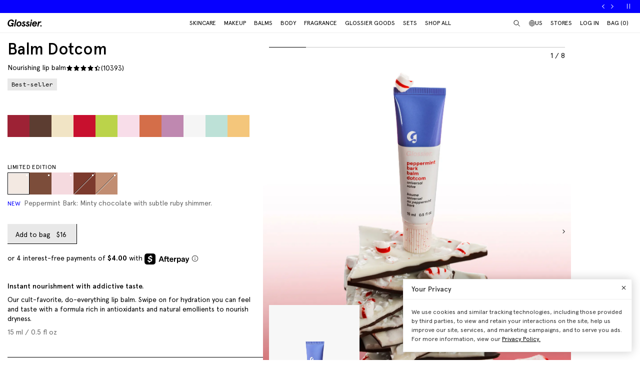

--- FILE ---
content_type: text/javascript; charset=utf-8
request_url: https://www.glossier.com/products/mini-beauty-bag.js
body_size: 1009
content:
{"id":8280100143349,"title":"Mini Beauty Bag","handle":"mini-beauty-bag","description":"\u003cp class=\"pv-details__info-item pv-details__tagline\"\u003e\u003cstrong\u003eA classic, made mini.\u003c\/strong\u003e\u003c\/p\u003e\n\u003cp class=\"pv-details__info-item\" id=\"description-item\"\u003eSmall but mighty, this beloved bag keeps all your can’t-leave-home-without-them essentials within reach. With one main compartment and a zipper closure, the Mini Beauty Bag allows you to experience the convenience of our classic Beauty Bag wherever you may go. Now in two fun colors—iconic red and soft pink.\u003c\/p\u003e\n\u003cp class=\"pv-details__info-item\"\u003e\u003cstrong\u003eProduct details\u003c\/strong\u003e: \u003c\/p\u003e\n\u003cdiv class=\"pv-details__info\"\u003e\n\u003cp class=\"pv-details__info-item pv-details__attributes\"\u003e6.75\" Across, 4.5\" Tall, 2\" Depth \u0026amp; Gusset\u003c\/p\u003e\n\u003c\/div\u003e\n\u003cul class=\"pv-details__good-to-know list-reset\"\u003e\n\u003cli class=\"pv-details__good-to-know-item\"\u003eExterior: Cotton\u003c\/li\u003e\n\u003cli class=\"pv-details__good-to-know-item\"\u003eInterior: Polyester\u003c\/li\u003e\n\u003c\/ul\u003e","published_at":"2024-02-15T09:55:00-05:00","created_at":"2024-02-07T11:42:16-05:00","vendor":"Glossier","type":"Merch","tags":["color","Dev import 2","emp-disc-yes","EndOfSeason_2025","FABB","GLS 2.0","Maximum Limit: 3","pricing_export","Promo Excluded","sub-category: merch"],"price":3500,"price_min":3500,"price_max":3500,"available":true,"price_varies":false,"compare_at_price":null,"compare_at_price_min":0,"compare_at_price_max":0,"compare_at_price_varies":false,"variants":[{"id":44587239211253,"title":"Red","option1":"Red","option2":null,"option3":null,"sku":"MBB-202-00-99","requires_shipping":true,"taxable":true,"featured_image":{"id":40020047626485,"product_id":8280100143349,"position":3,"created_at":"2024-02-09T11:20:21-05:00","updated_at":"2024-02-09T11:20:23-05:00","alt":"red |  red beauty bag","width":1374,"height":1722,"src":"https:\/\/cdn.shopify.com\/s\/files\/1\/0627\/9164\/7477\/files\/glossier-red-beautybag-carousel-01.png?v=1707495623","variant_ids":[44587239211253]},"available":true,"name":"Mini Beauty Bag - Red","public_title":"Red","options":["Red"],"price":3500,"weight":116,"compare_at_price":null,"inventory_management":"shopify","barcode":"","featured_media":{"alt":"red |  red beauty bag","id":32957753032949,"position":3,"preview_image":{"aspect_ratio":0.798,"height":1722,"width":1374,"src":"https:\/\/cdn.shopify.com\/s\/files\/1\/0627\/9164\/7477\/files\/glossier-red-beautybag-carousel-01.png?v=1707495623"}},"quantity_rule":{"min":1,"max":null,"increment":1},"quantity_price_breaks":[],"requires_selling_plan":false,"selling_plan_allocations":[]},{"id":44587239178485,"title":"Pink","option1":"Pink","option2":null,"option3":null,"sku":"MBB-145-02-99","requires_shipping":true,"taxable":true,"featured_image":{"id":40020047528181,"product_id":8280100143349,"position":1,"created_at":"2024-02-09T11:20:16-05:00","updated_at":"2025-11-03T15:16:48-05:00","alt":"pink | pink beauty bag","width":1377,"height":1722,"src":"https:\/\/cdn.shopify.com\/s\/files\/1\/0627\/9164\/7477\/files\/glossier-pink-beautybag-carousel-01.png?v=1762201008","variant_ids":[44587239178485]},"available":true,"name":"Mini Beauty Bag - Pink","public_title":"Pink","options":["Pink"],"price":3500,"weight":116,"compare_at_price":null,"inventory_management":"shopify","barcode":"","featured_media":{"alt":"pink | pink beauty bag","id":32957752869109,"position":1,"preview_image":{"aspect_ratio":0.8,"height":1722,"width":1377,"src":"https:\/\/cdn.shopify.com\/s\/files\/1\/0627\/9164\/7477\/files\/glossier-pink-beautybag-carousel-01.png?v=1762201008"}},"quantity_rule":{"min":1,"max":null,"increment":1},"quantity_price_breaks":[],"requires_selling_plan":false,"selling_plan_allocations":[]}],"images":["\/\/cdn.shopify.com\/s\/files\/1\/0627\/9164\/7477\/files\/glossier-pink-beautybag-carousel-01.png?v=1762201008","\/\/cdn.shopify.com\/s\/files\/1\/0627\/9164\/7477\/files\/glossier-pink-beautybag-carousel-02.png?v=1707495617","\/\/cdn.shopify.com\/s\/files\/1\/0627\/9164\/7477\/files\/glossier-red-beautybag-carousel-01.png?v=1707495623","\/\/cdn.shopify.com\/s\/files\/1\/0627\/9164\/7477\/files\/glossier-red-beautybag-carousel-2.png?v=1709143362"],"featured_image":"\/\/cdn.shopify.com\/s\/files\/1\/0627\/9164\/7477\/files\/glossier-pink-beautybag-carousel-01.png?v=1762201008","options":[{"name":"Color","position":1,"values":["Red","Pink"]}],"url":"\/products\/mini-beauty-bag","media":[{"alt":"pink | pink beauty bag","id":32957752869109,"position":1,"preview_image":{"aspect_ratio":0.8,"height":1722,"width":1377,"src":"https:\/\/cdn.shopify.com\/s\/files\/1\/0627\/9164\/7477\/files\/glossier-pink-beautybag-carousel-01.png?v=1762201008"},"aspect_ratio":0.8,"height":1722,"media_type":"image","src":"https:\/\/cdn.shopify.com\/s\/files\/1\/0627\/9164\/7477\/files\/glossier-pink-beautybag-carousel-01.png?v=1762201008","width":1377},{"alt":"pink | pink bag | Easy access to your go-to beauty essentials. | #FFFFFF","id":32957752901877,"position":2,"preview_image":{"aspect_ratio":0.798,"height":1722,"width":1374,"src":"https:\/\/cdn.shopify.com\/s\/files\/1\/0627\/9164\/7477\/files\/glossier-pink-beautybag-carousel-02.png?v=1707495617"},"aspect_ratio":0.798,"height":1722,"media_type":"image","src":"https:\/\/cdn.shopify.com\/s\/files\/1\/0627\/9164\/7477\/files\/glossier-pink-beautybag-carousel-02.png?v=1707495617","width":1374},{"alt":"red |  red beauty bag","id":32957753032949,"position":3,"preview_image":{"aspect_ratio":0.798,"height":1722,"width":1374,"src":"https:\/\/cdn.shopify.com\/s\/files\/1\/0627\/9164\/7477\/files\/glossier-red-beautybag-carousel-01.png?v=1707495623"},"aspect_ratio":0.798,"height":1722,"media_type":"image","src":"https:\/\/cdn.shopify.com\/s\/files\/1\/0627\/9164\/7477\/files\/glossier-red-beautybag-carousel-01.png?v=1707495623","width":1374},{"alt":"red | red beauty bag","id":33043023036661,"position":4,"preview_image":{"aspect_ratio":0.798,"height":1722,"width":1374,"src":"https:\/\/cdn.shopify.com\/s\/files\/1\/0627\/9164\/7477\/files\/glossier-red-beautybag-carousel-2.png?v=1709143362"},"aspect_ratio":0.798,"height":1722,"media_type":"image","src":"https:\/\/cdn.shopify.com\/s\/files\/1\/0627\/9164\/7477\/files\/glossier-red-beautybag-carousel-2.png?v=1709143362","width":1374}],"requires_selling_plan":false,"selling_plan_groups":[]}

--- FILE ---
content_type: text/javascript; charset=utf-8
request_url: https://www.glossier.com/products/balm-dotcom.js
body_size: 7278
content:
{"id":9150866882805,"title":"Balm Dotcom","handle":"balm-dotcom","description":"\u003cp class=\"pv-details__info-item pv-details__tagline\"\u003e\u003cstrong\u003eInstant nourishment with addictive taste.\u003c\/strong\u003e\u003c\/p\u003e\n\u003cp id=\"description-item\" class=\"pv-details__info-item\"\u003eOur cult-favorite, do-everything lip balm. Swipe on for hydration you can feel and taste with a formula rich in antioxidants and natural emollients to nourish dryness.\u003c\/p\u003e\n\u003cp class=\"pv-details__info-item\"\u003e\u003cstrong\u003eKey Ingredients: \u003c\/strong\u003e\u003c\/p\u003e\n\u003cp\u003eA hydrating lip balm packed with antioxidants + natural emollients to nourish dry, chafed skin.\u003c\/p\u003e\n\u003cul\u003e\n\u003cli\u003eCastor Seed Oil\u003c\/li\u003e\n\u003cli\u003eBeeswax\u003c\/li\u003e\n\u003cli\u003eLanolin\u003c\/li\u003e\n\u003cli\u003ePhyto-Antioxidant Blend\u003c\/li\u003e\n\u003c\/ul\u003e\n\u003cp\u003e\u003cstrong\u003eProduct Details: \u003c\/strong\u003e\u003c\/p\u003e\n\u003cul\u003e\n\u003cli class=\"pv-details__info-item\"\u003eMoisturizing\u003c\/li\u003e\n\u003cli class=\"pv-details__info-item\"\u003eNourishing\u003c\/li\u003e\n\u003cli class=\"pv-details__info-item\"\u003eCruelty-free\u003c\/li\u003e\n\u003c\/ul\u003e","published_at":"2025-07-17T09:47:01-04:00","created_at":"2025-06-16T15:00:17-04:00","vendor":"Glossier","type":"Balms","tags":["5\/17","bestsellers","bfcm-eligible","color","dec-surprise-sale","dec25_surprisesale","drop1_2025","drop2_2025","emp-disc-yes","EndOfSeason_2025","fog24","fog25","GLS 2.0","GLS 2.0 Standalone","hardmarknov24","holiday25","hot cocoa","magnolia","Maximum Limit: 20","pricing_export","SDG Test","Shop All","Sub-Category: Balms","Sub-Category: Lip","Sub-category: Makeup","Sub-Category: Skincare","surprisesaledec24","surprisesalemarch25","tiktokshop","YGroup_bdcog"],"price":1600,"price_min":1600,"price_max":1600,"available":true,"price_varies":false,"compare_at_price":null,"compare_at_price_min":0,"compare_at_price_max":0,"compare_at_price_varies":false,"variants":[{"id":47081968632053,"title":"Peppermint Bark","option1":"Peppermint Bark","option2":null,"option3":null,"sku":"BDC-499-00-00","requires_shipping":true,"taxable":true,"featured_image":{"id":46230965420277,"product_id":9150866882805,"position":111,"created_at":"2025-10-13T12:25:25-04:00","updated_at":"2025-11-18T14:24:39-05:00","alt":"peppermint bark | ","width":1374,"height":1722,"src":"https:\/\/cdn.shopify.com\/s\/files\/1\/0627\/9164\/7477\/files\/glossier-holiday-peppermint-bark-carousel-01.png?v=1763493879","variant_ids":[47081968632053]},"available":true,"name":"Balm Dotcom - Peppermint Bark","public_title":"Peppermint Bark","options":["Peppermint Bark"],"price":1600,"weight":19,"compare_at_price":null,"inventory_management":"shopify","barcode":"","featured_media":{"alt":"peppermint bark | ","id":37665033421045,"position":111,"preview_image":{"aspect_ratio":0.798,"height":1722,"width":1374,"src":"https:\/\/cdn.shopify.com\/s\/files\/1\/0627\/9164\/7477\/files\/glossier-holiday-peppermint-bark-carousel-01.png?v=1763493879"}},"quantity_rule":{"min":1,"max":null,"increment":1},"quantity_price_breaks":[],"requires_selling_plan":false,"selling_plan_allocations":[]},{"id":47081968664821,"title":"Gingersnap","option1":"Gingersnap","option2":null,"option3":null,"sku":"BDC-500-00-00","requires_shipping":true,"taxable":true,"featured_image":{"id":46230969450741,"product_id":9150866882805,"position":120,"created_at":"2025-10-13T12:27:46-04:00","updated_at":"2025-11-18T14:24:39-05:00","alt":"gingersnap |","width":1374,"height":1722,"src":"https:\/\/cdn.shopify.com\/s\/files\/1\/0627\/9164\/7477\/files\/glossier-holiday-gingersnap-carousel-01.png?v=1763493879","variant_ids":[47081968664821]},"available":true,"name":"Balm Dotcom - Gingersnap","public_title":"Gingersnap","options":["Gingersnap"],"price":1600,"weight":19,"compare_at_price":null,"inventory_management":"shopify","barcode":"","featured_media":{"alt":"gingersnap |","id":37665037189365,"position":120,"preview_image":{"aspect_ratio":0.798,"height":1722,"width":1374,"src":"https:\/\/cdn.shopify.com\/s\/files\/1\/0627\/9164\/7477\/files\/glossier-holiday-gingersnap-carousel-01.png?v=1763493879"}},"quantity_rule":{"min":1,"max":null,"increment":1},"quantity_price_breaks":[],"requires_selling_plan":false,"selling_plan_allocations":[]},{"id":47047554892021,"title":"Sparkling Rosé","option1":"Sparkling Rosé","option2":null,"option3":null,"sku":"BDC-527-00-00","requires_shipping":true,"taxable":true,"featured_image":{"id":45970094129397,"product_id":9150866882805,"position":101,"created_at":"2025-09-23T13:49:32-04:00","updated_at":"2025-09-23T13:49:34-04:00","alt":"Sparkling Rosé | bdc\n","width":1374,"height":1722,"src":"https:\/\/cdn.shopify.com\/s\/files\/1\/0627\/9164\/7477\/files\/glossier-holiday-bdc-sparkling-rose-carousel-01.png?v=1758649774","variant_ids":[47047554892021]},"available":true,"name":"Balm Dotcom - Sparkling Rosé","public_title":"Sparkling Rosé","options":["Sparkling Rosé"],"price":1600,"weight":19,"compare_at_price":null,"inventory_management":"shopify","barcode":"","featured_media":{"alt":"Sparkling Rosé | bdc\n","id":37526743482613,"position":101,"preview_image":{"aspect_ratio":0.798,"height":1722,"width":1374,"src":"https:\/\/cdn.shopify.com\/s\/files\/1\/0627\/9164\/7477\/files\/glossier-holiday-bdc-sparkling-rose-carousel-01.png?v=1758649774"}},"quantity_rule":{"min":1,"max":null,"increment":1},"quantity_price_breaks":[],"requires_selling_plan":false,"selling_plan_allocations":[]},{"id":47223342792949,"title":"Hot Cocoa","option1":"Hot Cocoa","option2":null,"option3":null,"sku":"BDC-433-00-00","requires_shipping":true,"taxable":true,"featured_image":{"id":46484411547893,"product_id":9150866882805,"position":128,"created_at":"2025-11-10T09:31:59-05:00","updated_at":"2025-11-18T14:24:39-05:00","alt":"hot cocoa | hot cocoa balm dotcom","width":1374,"height":1722,"src":"https:\/\/cdn.shopify.com\/s\/files\/1\/0627\/9164\/7477\/files\/glossier-holiday-hotcocoa-bdc-carousel-01.png?v=1763493879","variant_ids":[47223342792949]},"available":true,"name":"Balm Dotcom - Hot Cocoa","public_title":"Hot Cocoa","options":["Hot Cocoa"],"price":1600,"weight":19,"compare_at_price":null,"inventory_management":"shopify","barcode":"","featured_media":{"alt":"hot cocoa | hot cocoa balm dotcom","id":37788947251445,"position":128,"preview_image":{"aspect_ratio":0.798,"height":1722,"width":1374,"src":"https:\/\/cdn.shopify.com\/s\/files\/1\/0627\/9164\/7477\/files\/glossier-holiday-hotcocoa-bdc-carousel-01.png?v=1763493879"}},"quantity_rule":{"min":1,"max":null,"increment":1},"quantity_price_breaks":[],"requires_selling_plan":false,"selling_plan_allocations":[]},{"id":47223344955637,"title":"Cookie Butter","option1":"Cookie Butter","option2":null,"option3":null,"sku":"BDC-230-00-00","requires_shipping":true,"taxable":true,"featured_image":{"id":46484422525173,"product_id":9150866882805,"position":137,"created_at":"2025-11-10T09:32:25-05:00","updated_at":"2025-11-18T14:24:39-05:00","alt":"cookie butter | balm dotcom cookie butter","width":1374,"height":1722,"src":"https:\/\/cdn.shopify.com\/s\/files\/1\/0627\/9164\/7477\/files\/glossier-holiday-cookiebutter-bdc-carousel-01.png?v=1763493879","variant_ids":[47223344955637]},"available":true,"name":"Balm Dotcom - Cookie Butter","public_title":"Cookie Butter","options":["Cookie Butter"],"price":1600,"weight":19,"compare_at_price":null,"inventory_management":"shopify","barcode":"","featured_media":{"alt":"cookie butter | balm dotcom cookie butter","id":37788952592629,"position":137,"preview_image":{"aspect_ratio":0.798,"height":1722,"width":1374,"src":"https:\/\/cdn.shopify.com\/s\/files\/1\/0627\/9164\/7477\/files\/glossier-holiday-cookiebutter-bdc-carousel-01.png?v=1763493879"}},"quantity_rule":{"min":1,"max":null,"increment":1},"quantity_price_breaks":[],"requires_selling_plan":false,"selling_plan_allocations":[]},{"id":46731565859061,"title":"Black Cherry","option1":"Black Cherry","option2":null,"option3":null,"sku":"BDC-470-00-00","requires_shipping":true,"taxable":true,"featured_image":{"id":42681354191093,"product_id":9150866882805,"position":69,"created_at":"2024-12-18T13:29:58-05:00","updated_at":"2025-04-17T10:18:15-04:00","alt":"black cherry | black cherry balm dotcom","width":1374,"height":1722,"src":"https:\/\/cdn.shopify.com\/s\/files\/1\/0627\/9164\/7477\/files\/glossier-bdc-black-cherry-carousel-01.png?v=1744899495","variant_ids":[46731565859061]},"available":true,"name":"Balm Dotcom - Black Cherry","public_title":"Black Cherry","options":["Black Cherry"],"price":1600,"weight":19,"compare_at_price":null,"inventory_management":"shopify","barcode":"810086257966","featured_media":{"alt":"black cherry | black cherry balm dotcom","id":35588387897589,"position":69,"preview_image":{"aspect_ratio":0.798,"height":1722,"width":1374,"src":"https:\/\/cdn.shopify.com\/s\/files\/1\/0627\/9164\/7477\/files\/glossier-bdc-black-cherry-carousel-01.png?v=1744899495"}},"quantity_rule":{"min":1,"max":null,"increment":1},"quantity_price_breaks":[],"requires_selling_plan":false,"selling_plan_allocations":[{"price_adjustments":[{"position":1,"price":1440}],"price":1440,"compare_at_price":1600,"per_delivery_price":1440,"selling_plan_id":4531093749,"selling_plan_group_id":"949f8f62eb7266f96aa5d8838c1766841a789ae7"},{"price_adjustments":[{"position":1,"price":1440}],"price":1440,"compare_at_price":1600,"per_delivery_price":1440,"selling_plan_id":4531290357,"selling_plan_group_id":"255da73dd5654c3ff6e9a717abd6ff63eaede0dc"},{"price_adjustments":[{"position":1,"price":1440}],"price":1440,"compare_at_price":1600,"per_delivery_price":1440,"selling_plan_id":4531224821,"selling_plan_group_id":"cbe415f6cec79027d329a2d3ec8815d769804f15"},{"price_adjustments":[{"position":1,"price":1440}],"price":1440,"compare_at_price":1600,"per_delivery_price":1440,"selling_plan_id":4531257589,"selling_plan_group_id":"3c2f96b7897f419bbf662c01730101ff6d6409e4"},{"price_adjustments":[{"position":1,"price":1440}],"price":1440,"compare_at_price":1600,"per_delivery_price":1440,"selling_plan_id":4531323125,"selling_plan_group_id":"6719ca4e617b603f53c55911e8b29d6407cdfb52"}]},{"id":46731565826293,"title":"Espresso","option1":"Espresso","option2":null,"option3":null,"sku":"BDC-467-00-00","requires_shipping":true,"taxable":true,"featured_image":{"id":44008604172533,"product_id":9150866882805,"position":80,"created_at":"2025-04-16T14:19:24-04:00","updated_at":"2025-04-17T10:18:15-04:00","alt":"espresso | balm dotcom espresso","width":1374,"height":1722,"src":"https:\/\/cdn.shopify.com\/s\/files\/1\/0627\/9164\/7477\/files\/glossier-bdc-espresso-carousel-01.png?v=1744899495","variant_ids":[46731565826293]},"available":true,"name":"Balm Dotcom - Espresso","public_title":"Espresso","options":["Espresso"],"price":1600,"weight":19,"compare_at_price":null,"inventory_management":"shopify","barcode":"","featured_media":{"alt":"espresso | balm dotcom espresso","id":36662877749493,"position":80,"preview_image":{"aspect_ratio":0.798,"height":1722,"width":1374,"src":"https:\/\/cdn.shopify.com\/s\/files\/1\/0627\/9164\/7477\/files\/glossier-bdc-espresso-carousel-01.png?v=1744899495"}},"quantity_rule":{"min":1,"max":null,"increment":1},"quantity_price_breaks":[],"requires_selling_plan":false,"selling_plan_allocations":[{"price_adjustments":[{"position":1,"price":1440}],"price":1440,"compare_at_price":1600,"per_delivery_price":1440,"selling_plan_id":4531093749,"selling_plan_group_id":"949f8f62eb7266f96aa5d8838c1766841a789ae7"},{"price_adjustments":[{"position":1,"price":1440}],"price":1440,"compare_at_price":1600,"per_delivery_price":1440,"selling_plan_id":4531290357,"selling_plan_group_id":"255da73dd5654c3ff6e9a717abd6ff63eaede0dc"},{"price_adjustments":[{"position":1,"price":1440}],"price":1440,"compare_at_price":1600,"per_delivery_price":1440,"selling_plan_id":4531224821,"selling_plan_group_id":"cbe415f6cec79027d329a2d3ec8815d769804f15"},{"price_adjustments":[{"position":1,"price":1440}],"price":1440,"compare_at_price":1600,"per_delivery_price":1440,"selling_plan_id":4531257589,"selling_plan_group_id":"3c2f96b7897f419bbf662c01730101ff6d6409e4"},{"price_adjustments":[{"position":1,"price":1440}],"price":1440,"compare_at_price":1600,"per_delivery_price":1440,"selling_plan_id":4531323125,"selling_plan_group_id":"6719ca4e617b603f53c55911e8b29d6407cdfb52"}]},{"id":46731565891829,"title":"Birthday","option1":"Birthday","option2":null,"option3":null,"sku":"BDC-006-00-99","requires_shipping":true,"taxable":true,"featured_image":{"id":40772398579957,"product_id":9150866882805,"position":23,"created_at":"2024-05-14T17:30:41-04:00","updated_at":"2025-04-17T10:18:15-04:00","alt":"birthday | balm dotcom","width":1374,"height":1722,"src":"https:\/\/cdn.shopify.com\/s\/files\/1\/0627\/9164\/7477\/files\/glossier-bdc-birthday-carousel-1.png?v=1744899495","variant_ids":[46731565891829]},"available":true,"name":"Balm Dotcom - Birthday","public_title":"Birthday","options":["Birthday"],"price":1600,"weight":19,"compare_at_price":null,"inventory_management":"shopify","barcode":"810086257201","featured_media":{"alt":"birthday | balm dotcom","id":33919065948405,"position":23,"preview_image":{"aspect_ratio":0.798,"height":1722,"width":1374,"src":"https:\/\/cdn.shopify.com\/s\/files\/1\/0627\/9164\/7477\/files\/glossier-bdc-birthday-carousel-1.png?v=1744899495"}},"quantity_rule":{"min":1,"max":null,"increment":1},"quantity_price_breaks":[],"requires_selling_plan":false,"selling_plan_allocations":[{"price_adjustments":[{"position":1,"price":1440}],"price":1440,"compare_at_price":1600,"per_delivery_price":1440,"selling_plan_id":4531093749,"selling_plan_group_id":"949f8f62eb7266f96aa5d8838c1766841a789ae7"},{"price_adjustments":[{"position":1,"price":1440}],"price":1440,"compare_at_price":1600,"per_delivery_price":1440,"selling_plan_id":4531290357,"selling_plan_group_id":"255da73dd5654c3ff6e9a717abd6ff63eaede0dc"},{"price_adjustments":[{"position":1,"price":1440}],"price":1440,"compare_at_price":1600,"per_delivery_price":1440,"selling_plan_id":4531224821,"selling_plan_group_id":"cbe415f6cec79027d329a2d3ec8815d769804f15"},{"price_adjustments":[{"position":1,"price":1440}],"price":1440,"compare_at_price":1600,"per_delivery_price":1440,"selling_plan_id":4531257589,"selling_plan_group_id":"3c2f96b7897f419bbf662c01730101ff6d6409e4"},{"price_adjustments":[{"position":1,"price":1440}],"price":1440,"compare_at_price":1600,"per_delivery_price":1440,"selling_plan_id":4531323125,"selling_plan_group_id":"6719ca4e617b603f53c55911e8b29d6407cdfb52"}]},{"id":46731565924597,"title":"Strawberry","option1":"Strawberry","option2":null,"option3":null,"sku":"BDC-437-00-00","requires_shipping":true,"taxable":true,"featured_image":{"id":40772538958069,"product_id":9150866882805,"position":38,"created_at":"2024-05-14T17:45:21-04:00","updated_at":"2025-04-17T10:18:15-04:00","alt":"strawberry | balm dotcom","width":1374,"height":1722,"src":"https:\/\/cdn.shopify.com\/s\/files\/1\/0627\/9164\/7477\/files\/glossier-bdc-strawberry-carousel-1.png?v=1744899495","variant_ids":[46731565924597]},"available":true,"name":"Balm Dotcom - Strawberry","public_title":"Strawberry","options":["Strawberry"],"price":1600,"weight":19,"compare_at_price":null,"inventory_management":"shopify","barcode":"810086256426","featured_media":{"alt":"strawberry | balm dotcom","id":33919246794997,"position":38,"preview_image":{"aspect_ratio":0.798,"height":1722,"width":1374,"src":"https:\/\/cdn.shopify.com\/s\/files\/1\/0627\/9164\/7477\/files\/glossier-bdc-strawberry-carousel-1.png?v=1744899495"}},"quantity_rule":{"min":1,"max":null,"increment":1},"quantity_price_breaks":[],"requires_selling_plan":false,"selling_plan_allocations":[{"price_adjustments":[{"position":1,"price":1440}],"price":1440,"compare_at_price":1600,"per_delivery_price":1440,"selling_plan_id":4531093749,"selling_plan_group_id":"949f8f62eb7266f96aa5d8838c1766841a789ae7"},{"price_adjustments":[{"position":1,"price":1440}],"price":1440,"compare_at_price":1600,"per_delivery_price":1440,"selling_plan_id":4531290357,"selling_plan_group_id":"255da73dd5654c3ff6e9a717abd6ff63eaede0dc"},{"price_adjustments":[{"position":1,"price":1440}],"price":1440,"compare_at_price":1600,"per_delivery_price":1440,"selling_plan_id":4531224821,"selling_plan_group_id":"cbe415f6cec79027d329a2d3ec8815d769804f15"},{"price_adjustments":[{"position":1,"price":1440}],"price":1440,"compare_at_price":1600,"per_delivery_price":1440,"selling_plan_id":4531257589,"selling_plan_group_id":"3c2f96b7897f419bbf662c01730101ff6d6409e4"},{"price_adjustments":[{"position":1,"price":1440}],"price":1440,"compare_at_price":1600,"per_delivery_price":1440,"selling_plan_id":4531323125,"selling_plan_group_id":"6719ca4e617b603f53c55911e8b29d6407cdfb52"}]},{"id":46731565957365,"title":"Wild Fig","option1":"Wild Fig","option2":null,"option3":null,"sku":"BDC-212-00-99","requires_shipping":true,"taxable":true,"featured_image":{"id":40772434198773,"product_id":9150866882805,"position":1,"created_at":"2024-05-14T17:34:33-04:00","updated_at":"2025-11-03T15:20:57-05:00","alt":"wild fig | Balm Dotcom in Wild Fig.","width":1374,"height":1722,"src":"https:\/\/cdn.shopify.com\/s\/files\/1\/0627\/9164\/7477\/files\/glossier-bdc-wildfig-carousel-1.png?v=1762201257","variant_ids":[46731565957365]},"available":true,"name":"Balm Dotcom - Wild Fig","public_title":"Wild Fig","options":["Wild Fig"],"price":1600,"weight":19,"compare_at_price":null,"inventory_management":"shopify","barcode":"810086257225","featured_media":{"alt":"wild fig | Balm Dotcom in Wild Fig.","id":33919115329781,"position":1,"preview_image":{"aspect_ratio":0.798,"height":1722,"width":1374,"src":"https:\/\/cdn.shopify.com\/s\/files\/1\/0627\/9164\/7477\/files\/glossier-bdc-wildfig-carousel-1.png?v=1762201257"}},"quantity_rule":{"min":1,"max":null,"increment":1},"quantity_price_breaks":[],"requires_selling_plan":false,"selling_plan_allocations":[{"price_adjustments":[{"position":1,"price":1440}],"price":1440,"compare_at_price":1600,"per_delivery_price":1440,"selling_plan_id":4531093749,"selling_plan_group_id":"949f8f62eb7266f96aa5d8838c1766841a789ae7"},{"price_adjustments":[{"position":1,"price":1440}],"price":1440,"compare_at_price":1600,"per_delivery_price":1440,"selling_plan_id":4531290357,"selling_plan_group_id":"255da73dd5654c3ff6e9a717abd6ff63eaede0dc"},{"price_adjustments":[{"position":1,"price":1440}],"price":1440,"compare_at_price":1600,"per_delivery_price":1440,"selling_plan_id":4531224821,"selling_plan_group_id":"cbe415f6cec79027d329a2d3ec8815d769804f15"},{"price_adjustments":[{"position":1,"price":1440}],"price":1440,"compare_at_price":1600,"per_delivery_price":1440,"selling_plan_id":4531257589,"selling_plan_group_id":"3c2f96b7897f419bbf662c01730101ff6d6409e4"},{"price_adjustments":[{"position":1,"price":1440}],"price":1440,"compare_at_price":1600,"per_delivery_price":1440,"selling_plan_id":4531323125,"selling_plan_group_id":"6719ca4e617b603f53c55911e8b29d6407cdfb52"}]},{"id":46731565990133,"title":"Rose","option1":"Rose","option2":null,"option3":null,"sku":"BDC-005-00-99","requires_shipping":true,"taxable":true,"featured_image":{"id":40772439965941,"product_id":9150866882805,"position":8,"created_at":"2024-05-14T17:35:05-04:00","updated_at":"2025-04-17T10:18:15-04:00","alt":"rose | rose bdc","width":1374,"height":1722,"src":"https:\/\/cdn.shopify.com\/s\/files\/1\/0627\/9164\/7477\/files\/glossier-bdc-rose-carousel-1.png?v=1744899495","variant_ids":[46731565990133]},"available":true,"name":"Balm Dotcom - Rose","public_title":"Rose","options":["Rose"],"price":1600,"weight":19,"compare_at_price":null,"inventory_management":"shopify","barcode":"810086257157","featured_media":{"alt":"rose | rose bdc","id":33919120703733,"position":8,"preview_image":{"aspect_ratio":0.798,"height":1722,"width":1374,"src":"https:\/\/cdn.shopify.com\/s\/files\/1\/0627\/9164\/7477\/files\/glossier-bdc-rose-carousel-1.png?v=1744899495"}},"quantity_rule":{"min":1,"max":null,"increment":1},"quantity_price_breaks":[],"requires_selling_plan":false,"selling_plan_allocations":[{"price_adjustments":[{"position":1,"price":1440}],"price":1440,"compare_at_price":1600,"per_delivery_price":1440,"selling_plan_id":4531093749,"selling_plan_group_id":"949f8f62eb7266f96aa5d8838c1766841a789ae7"},{"price_adjustments":[{"position":1,"price":1440}],"price":1440,"compare_at_price":1600,"per_delivery_price":1440,"selling_plan_id":4531290357,"selling_plan_group_id":"255da73dd5654c3ff6e9a717abd6ff63eaede0dc"},{"price_adjustments":[{"position":1,"price":1440}],"price":1440,"compare_at_price":1600,"per_delivery_price":1440,"selling_plan_id":4531224821,"selling_plan_group_id":"cbe415f6cec79027d329a2d3ec8815d769804f15"},{"price_adjustments":[{"position":1,"price":1440}],"price":1440,"compare_at_price":1600,"per_delivery_price":1440,"selling_plan_id":4531257589,"selling_plan_group_id":"3c2f96b7897f419bbf662c01730101ff6d6409e4"},{"price_adjustments":[{"position":1,"price":1440}],"price":1440,"compare_at_price":1600,"per_delivery_price":1440,"selling_plan_id":4531323125,"selling_plan_group_id":"6719ca4e617b603f53c55911e8b29d6407cdfb52"}]},{"id":46731566022901,"title":"Coconut","option1":"Coconut","option2":null,"option3":null,"sku":"BDC-002-00-99","requires_shipping":true,"taxable":true,"featured_image":{"id":40772445339893,"product_id":9150866882805,"position":15,"created_at":"2024-05-14T17:35:44-04:00","updated_at":"2025-04-17T10:18:15-04:00","alt":"coconut | balm dotcom","width":1374,"height":1722,"src":"https:\/\/cdn.shopify.com\/s\/files\/1\/0627\/9164\/7477\/files\/glossier-bdc-coconut-carousel-1.png?v=1744899495","variant_ids":[46731566022901]},"available":true,"name":"Balm Dotcom - Coconut","public_title":"Coconut","options":["Coconut"],"price":1600,"weight":19,"compare_at_price":null,"inventory_management":"shopify","barcode":"810086257195","featured_media":{"alt":"coconut | balm dotcom","id":33919126765813,"position":15,"preview_image":{"aspect_ratio":0.798,"height":1722,"width":1374,"src":"https:\/\/cdn.shopify.com\/s\/files\/1\/0627\/9164\/7477\/files\/glossier-bdc-coconut-carousel-1.png?v=1744899495"}},"quantity_rule":{"min":1,"max":null,"increment":1},"quantity_price_breaks":[],"requires_selling_plan":false,"selling_plan_allocations":[{"price_adjustments":[{"position":1,"price":1440}],"price":1440,"compare_at_price":1600,"per_delivery_price":1440,"selling_plan_id":4531093749,"selling_plan_group_id":"949f8f62eb7266f96aa5d8838c1766841a789ae7"},{"price_adjustments":[{"position":1,"price":1440}],"price":1440,"compare_at_price":1600,"per_delivery_price":1440,"selling_plan_id":4531290357,"selling_plan_group_id":"255da73dd5654c3ff6e9a717abd6ff63eaede0dc"},{"price_adjustments":[{"position":1,"price":1440}],"price":1440,"compare_at_price":1600,"per_delivery_price":1440,"selling_plan_id":4531224821,"selling_plan_group_id":"cbe415f6cec79027d329a2d3ec8815d769804f15"},{"price_adjustments":[{"position":1,"price":1440}],"price":1440,"compare_at_price":1600,"per_delivery_price":1440,"selling_plan_id":4531257589,"selling_plan_group_id":"3c2f96b7897f419bbf662c01730101ff6d6409e4"},{"price_adjustments":[{"position":1,"price":1440}],"price":1440,"compare_at_price":1600,"per_delivery_price":1440,"selling_plan_id":4531323125,"selling_plan_group_id":"6719ca4e617b603f53c55911e8b29d6407cdfb52"}]},{"id":46731566055669,"title":"Lavender","option1":"Lavender","option2":null,"option3":null,"sku":"BDC-254-00-99","requires_shipping":true,"taxable":true,"featured_image":{"id":40772466376949,"product_id":9150866882805,"position":31,"created_at":"2024-05-14T17:38:09-04:00","updated_at":"2025-04-17T10:18:15-04:00","alt":"lavender | balm dotcom","width":1374,"height":1722,"src":"https:\/\/cdn.shopify.com\/s\/files\/1\/0627\/9164\/7477\/files\/glossier-bdc-lavender-carousel-1.png?v=1744899495","variant_ids":[46731566055669]},"available":true,"name":"Balm Dotcom - Lavender","public_title":"Lavender","options":["Lavender"],"price":1600,"weight":19,"compare_at_price":null,"inventory_management":"shopify","barcode":"810086257218","featured_media":{"alt":"lavender | balm dotcom","id":33919160549621,"position":31,"preview_image":{"aspect_ratio":0.798,"height":1722,"width":1374,"src":"https:\/\/cdn.shopify.com\/s\/files\/1\/0627\/9164\/7477\/files\/glossier-bdc-lavender-carousel-1.png?v=1744899495"}},"quantity_rule":{"min":1,"max":null,"increment":1},"quantity_price_breaks":[],"requires_selling_plan":false,"selling_plan_allocations":[{"price_adjustments":[{"position":1,"price":1440}],"price":1440,"compare_at_price":1600,"per_delivery_price":1440,"selling_plan_id":4531093749,"selling_plan_group_id":"949f8f62eb7266f96aa5d8838c1766841a789ae7"},{"price_adjustments":[{"position":1,"price":1440}],"price":1440,"compare_at_price":1600,"per_delivery_price":1440,"selling_plan_id":4531290357,"selling_plan_group_id":"255da73dd5654c3ff6e9a717abd6ff63eaede0dc"},{"price_adjustments":[{"position":1,"price":1440}],"price":1440,"compare_at_price":1600,"per_delivery_price":1440,"selling_plan_id":4531224821,"selling_plan_group_id":"cbe415f6cec79027d329a2d3ec8815d769804f15"},{"price_adjustments":[{"position":1,"price":1440}],"price":1440,"compare_at_price":1600,"per_delivery_price":1440,"selling_plan_id":4531257589,"selling_plan_group_id":"3c2f96b7897f419bbf662c01730101ff6d6409e4"},{"price_adjustments":[{"position":1,"price":1440}],"price":1440,"compare_at_price":1600,"per_delivery_price":1440,"selling_plan_id":4531323125,"selling_plan_group_id":"6719ca4e617b603f53c55911e8b29d6407cdfb52"}]},{"id":46731566088437,"title":"Original","option1":"Original","option2":null,"option3":null,"sku":"BDC-001-00-99","requires_shipping":true,"taxable":true,"featured_image":{"id":40772495966453,"product_id":9150866882805,"position":46,"created_at":"2024-05-14T17:40:52-04:00","updated_at":"2025-04-17T10:18:15-04:00","alt":"original | balm dotcom","width":1374,"height":1722,"src":"https:\/\/cdn.shopify.com\/s\/files\/1\/0627\/9164\/7477\/files\/glossier-bdc-original-carousel-1.png?v=1744899495","variant_ids":[46731566088437]},"available":true,"name":"Balm Dotcom - Original","public_title":"Original","options":["Original"],"price":1600,"weight":19,"compare_at_price":null,"inventory_management":"shopify","barcode":"810086257164","featured_media":{"alt":"original | balm dotcom","id":33919191089397,"position":46,"preview_image":{"aspect_ratio":0.798,"height":1722,"width":1374,"src":"https:\/\/cdn.shopify.com\/s\/files\/1\/0627\/9164\/7477\/files\/glossier-bdc-original-carousel-1.png?v=1744899495"}},"quantity_rule":{"min":1,"max":null,"increment":1},"quantity_price_breaks":[],"requires_selling_plan":false,"selling_plan_allocations":[{"price_adjustments":[{"position":1,"price":1440}],"price":1440,"compare_at_price":1600,"per_delivery_price":1440,"selling_plan_id":4531093749,"selling_plan_group_id":"949f8f62eb7266f96aa5d8838c1766841a789ae7"},{"price_adjustments":[{"position":1,"price":1440}],"price":1440,"compare_at_price":1600,"per_delivery_price":1440,"selling_plan_id":4531290357,"selling_plan_group_id":"255da73dd5654c3ff6e9a717abd6ff63eaede0dc"},{"price_adjustments":[{"position":1,"price":1440}],"price":1440,"compare_at_price":1600,"per_delivery_price":1440,"selling_plan_id":4531224821,"selling_plan_group_id":"cbe415f6cec79027d329a2d3ec8815d769804f15"},{"price_adjustments":[{"position":1,"price":1440}],"price":1440,"compare_at_price":1600,"per_delivery_price":1440,"selling_plan_id":4531257589,"selling_plan_group_id":"3c2f96b7897f419bbf662c01730101ff6d6409e4"},{"price_adjustments":[{"position":1,"price":1440}],"price":1440,"compare_at_price":1600,"per_delivery_price":1440,"selling_plan_id":4531323125,"selling_plan_group_id":"6719ca4e617b603f53c55911e8b29d6407cdfb52"}]},{"id":46731566121205,"title":"Mint","option1":"Mint","option2":null,"option3":null,"sku":"BDC-003-00-99","requires_shipping":true,"taxable":true,"featured_image":{"id":40772510580981,"product_id":9150866882805,"position":62,"created_at":"2024-05-14T17:42:20-04:00","updated_at":"2025-04-17T10:18:15-04:00","alt":"mint | mint balms","width":1374,"height":1722,"src":"https:\/\/cdn.shopify.com\/s\/files\/1\/0627\/9164\/7477\/files\/glossier-bdc-mint-carousel-1.png?v=1744899495","variant_ids":[46731566121205]},"available":true,"name":"Balm Dotcom - Mint","public_title":"Mint","options":["Mint"],"price":1600,"weight":19,"compare_at_price":null,"inventory_management":"shopify","barcode":"810086257188","featured_media":{"alt":"mint | mint balms","id":33919217860853,"position":62,"preview_image":{"aspect_ratio":0.798,"height":1722,"width":1374,"src":"https:\/\/cdn.shopify.com\/s\/files\/1\/0627\/9164\/7477\/files\/glossier-bdc-mint-carousel-1.png?v=1744899495"}},"quantity_rule":{"min":1,"max":null,"increment":1},"quantity_price_breaks":[],"requires_selling_plan":false,"selling_plan_allocations":[{"price_adjustments":[{"position":1,"price":1440}],"price":1440,"compare_at_price":1600,"per_delivery_price":1440,"selling_plan_id":4531093749,"selling_plan_group_id":"949f8f62eb7266f96aa5d8838c1766841a789ae7"},{"price_adjustments":[{"position":1,"price":1440}],"price":1440,"compare_at_price":1600,"per_delivery_price":1440,"selling_plan_id":4531290357,"selling_plan_group_id":"255da73dd5654c3ff6e9a717abd6ff63eaede0dc"},{"price_adjustments":[{"position":1,"price":1440}],"price":1440,"compare_at_price":1600,"per_delivery_price":1440,"selling_plan_id":4531224821,"selling_plan_group_id":"cbe415f6cec79027d329a2d3ec8815d769804f15"},{"price_adjustments":[{"position":1,"price":1440}],"price":1440,"compare_at_price":1600,"per_delivery_price":1440,"selling_plan_id":4531257589,"selling_plan_group_id":"3c2f96b7897f419bbf662c01730101ff6d6409e4"},{"price_adjustments":[{"position":1,"price":1440}],"price":1440,"compare_at_price":1600,"per_delivery_price":1440,"selling_plan_id":4531323125,"selling_plan_group_id":"6719ca4e617b603f53c55911e8b29d6407cdfb52"}]},{"id":46731566153973,"title":"Mango","option1":"Mango","option2":null,"option3":null,"sku":"BDC-142-00-99","requires_shipping":true,"taxable":true,"featured_image":{"id":40772527882485,"product_id":9150866882805,"position":54,"created_at":"2024-05-14T17:44:12-04:00","updated_at":"2025-04-17T10:18:15-04:00","alt":"mango | balm dotcom","width":1374,"height":1722,"src":"https:\/\/cdn.shopify.com\/s\/files\/1\/0627\/9164\/7477\/files\/glossier-bdc-mango-carousel-1.png?v=1744899495","variant_ids":[46731566153973]},"available":true,"name":"Balm Dotcom - Mango","public_title":"Mango","options":["Mango"],"price":1600,"weight":19,"compare_at_price":null,"inventory_management":"shopify","barcode":"810086257171","featured_media":{"alt":"mango | balm dotcom","id":33919235621109,"position":54,"preview_image":{"aspect_ratio":0.798,"height":1722,"width":1374,"src":"https:\/\/cdn.shopify.com\/s\/files\/1\/0627\/9164\/7477\/files\/glossier-bdc-mango-carousel-1.png?v=1744899495"}},"quantity_rule":{"min":1,"max":null,"increment":1},"quantity_price_breaks":[],"requires_selling_plan":false,"selling_plan_allocations":[{"price_adjustments":[{"position":1,"price":1440}],"price":1440,"compare_at_price":1600,"per_delivery_price":1440,"selling_plan_id":4531093749,"selling_plan_group_id":"949f8f62eb7266f96aa5d8838c1766841a789ae7"},{"price_adjustments":[{"position":1,"price":1440}],"price":1440,"compare_at_price":1600,"per_delivery_price":1440,"selling_plan_id":4531290357,"selling_plan_group_id":"255da73dd5654c3ff6e9a717abd6ff63eaede0dc"},{"price_adjustments":[{"position":1,"price":1440}],"price":1440,"compare_at_price":1600,"per_delivery_price":1440,"selling_plan_id":4531224821,"selling_plan_group_id":"cbe415f6cec79027d329a2d3ec8815d769804f15"},{"price_adjustments":[{"position":1,"price":1440}],"price":1440,"compare_at_price":1600,"per_delivery_price":1440,"selling_plan_id":4531257589,"selling_plan_group_id":"3c2f96b7897f419bbf662c01730101ff6d6409e4"},{"price_adjustments":[{"position":1,"price":1440}],"price":1440,"compare_at_price":1600,"per_delivery_price":1440,"selling_plan_id":4531323125,"selling_plan_group_id":"6719ca4e617b603f53c55911e8b29d6407cdfb52"}]},{"id":46731567169781,"title":"Banana Pudding","option1":"Banana Pudding","option2":null,"option3":null,"sku":"BDC-497-00-00","requires_shipping":true,"taxable":true,"featured_image":{"id":44557504348405,"product_id":9150866882805,"position":92,"created_at":"2025-06-25T15:05:33-04:00","updated_at":"2025-06-25T15:05:35-04:00","alt":"Banana Pudding |","width":1374,"height":1722,"src":"https:\/\/cdn.shopify.com\/s\/files\/1\/0627\/9164\/7477\/files\/glossier-bdc-banana-carousel-01.png?v=1750878335","variant_ids":[46731567169781]},"available":false,"name":"Balm Dotcom - Banana Pudding","public_title":"Banana Pudding","options":["Banana Pudding"],"price":1600,"weight":19,"compare_at_price":null,"inventory_management":"shopify","barcode":"","featured_media":{"alt":"Banana Pudding |","id":37017092063477,"position":92,"preview_image":{"aspect_ratio":0.798,"height":1722,"width":1374,"src":"https:\/\/cdn.shopify.com\/s\/files\/1\/0627\/9164\/7477\/files\/glossier-bdc-banana-carousel-01.png?v=1750878335"}},"quantity_rule":{"min":1,"max":null,"increment":1},"quantity_price_breaks":[],"requires_selling_plan":false,"selling_plan_allocations":[]}],"images":["\/\/cdn.shopify.com\/s\/files\/1\/0627\/9164\/7477\/files\/glossier-bdc-wildfig-carousel-1.png?v=1762201257","\/\/cdn.shopify.com\/s\/files\/1\/0627\/9164\/7477\/files\/glossier-bdc-wildfig-carousel-02.png?v=1715722514","\/\/cdn.shopify.com\/s\/files\/1\/0627\/9164\/7477\/files\/glossier-bdc-wildfig-carousel-3.png?v=1744899495","\/\/cdn.shopify.com\/s\/files\/1\/0627\/9164\/7477\/files\/glossier-skincare-bdc-wildfig-carousel-04.png?v=1744899495","\/\/cdn.shopify.com\/s\/files\/1\/0627\/9164\/7477\/files\/glossier-skincare-bdc-wildfig-carousel-05.png?v=1744899495","\/\/cdn.shopify.com\/s\/files\/1\/0627\/9164\/7477\/files\/glossier-bdc-wildfig-carousel-06_a051f6b6-1119-460d-85de-c6969e491244.png?v=1744899495","\/\/cdn.shopify.com\/s\/files\/1\/0627\/9164\/7477\/files\/glossier-skincare-bdc-wildfig-carousel-07.png?v=1744899495","\/\/cdn.shopify.com\/s\/files\/1\/0627\/9164\/7477\/files\/glossier-bdc-rose-carousel-1.png?v=1744899495","\/\/cdn.shopify.com\/s\/files\/1\/0627\/9164\/7477\/files\/glossier-bdc-rose-carousel-2.png?v=1744899495","\/\/cdn.shopify.com\/s\/files\/1\/0627\/9164\/7477\/files\/glossier-bdc-rose-carousel-03.png?v=1744899495","\/\/cdn.shopify.com\/s\/files\/1\/0627\/9164\/7477\/files\/glossier-skincare-bdc-rose-carousel-04.png?v=1744899495","\/\/cdn.shopify.com\/s\/files\/1\/0627\/9164\/7477\/files\/glossier-skincare-bdc-rose-carousel-05.png?v=1744899495","\/\/cdn.shopify.com\/s\/files\/1\/0627\/9164\/7477\/files\/glossier-bdc-rose-carousel-06.png?v=1744899495","\/\/cdn.shopify.com\/s\/files\/1\/0627\/9164\/7477\/files\/glossier-skincare-bdc-rose-carousel-08.png?v=1744899495","\/\/cdn.shopify.com\/s\/files\/1\/0627\/9164\/7477\/files\/glossier-bdc-coconut-carousel-1.png?v=1744899495","\/\/cdn.shopify.com\/s\/files\/1\/0627\/9164\/7477\/files\/glossier-bdc-coconut-carousel-2.png?v=1744899495","\/\/cdn.shopify.com\/s\/files\/1\/0627\/9164\/7477\/files\/glossier-bdc-coconut-carousel-03_b2ed25d5-b3c2-41d6-a0fe-3fcab4a901f1.png?v=1744899495","\/\/cdn.shopify.com\/s\/files\/1\/0627\/9164\/7477\/files\/glossier-bdc-coconut-carousel-04.png?v=1744899495","\/\/cdn.shopify.com\/s\/files\/1\/0627\/9164\/7477\/files\/glossier-bdc-coconut-carousel-05.png?v=1744899495","\/\/cdn.shopify.com\/s\/files\/1\/0627\/9164\/7477\/files\/glossier-bdc-coconut-carousel-06_353b3437-60be-4efd-b52b-c335b35477d9.png?v=1744899495","\/\/cdn.shopify.com\/s\/files\/1\/0627\/9164\/7477\/files\/glossier-bdc-coconut-carousel-07.png?v=1744899495","\/\/cdn.shopify.com\/s\/files\/1\/0627\/9164\/7477\/files\/glossier-bdc-coconut-carousel-08.png?v=1744899495","\/\/cdn.shopify.com\/s\/files\/1\/0627\/9164\/7477\/files\/glossier-bdc-birthday-carousel-1.png?v=1744899495","\/\/cdn.shopify.com\/s\/files\/1\/0627\/9164\/7477\/files\/glossier-bdc-birthday-carousel-2.png?v=1744899495","\/\/cdn.shopify.com\/s\/files\/1\/0627\/9164\/7477\/files\/glossier-bdc-birthday-carousel-03_03882f21-5f58-4875-8dd7-cf10b845fc54.png?v=1744899495","\/\/cdn.shopify.com\/s\/files\/1\/0627\/9164\/7477\/files\/glossier-bdc-birthday-carousel-04_8160bb5e-1deb-49ab-9d5d-5a6bc22c73a3.png?v=1744899495","\/\/cdn.shopify.com\/s\/files\/1\/0627\/9164\/7477\/files\/glossier-bdc-birthday-carousel-05_ae46fdd2-9ec5-4413-9fc0-0f72df67d2a4.png?v=1744899495","\/\/cdn.shopify.com\/s\/files\/1\/0627\/9164\/7477\/files\/glossier-bdc-birthday-carousel-06_33c9abb1-8efc-460d-a9f6-0859a0bed9d8.png?v=1744899495","\/\/cdn.shopify.com\/s\/files\/1\/0627\/9164\/7477\/files\/glossier-bdc-birthday-carousel-07_88a7907b-cab2-47a0-bf07-5bdb0c00f793.png?v=1744899495","\/\/cdn.shopify.com\/s\/files\/1\/0627\/9164\/7477\/files\/glossier-bdc-birthday-carousel-08_85a8caaa-df71-4395-a7f8-1842be6c4762.png?v=1744899495","\/\/cdn.shopify.com\/s\/files\/1\/0627\/9164\/7477\/files\/glossier-bdc-lavender-carousel-1.png?v=1744899495","\/\/cdn.shopify.com\/s\/files\/1\/0627\/9164\/7477\/files\/glossier-bdc-lavender-carousel-2.png?v=1744899495","\/\/cdn.shopify.com\/s\/files\/1\/0627\/9164\/7477\/files\/glossier-bdc-lavender-carousel-3.png?v=1744899495","\/\/cdn.shopify.com\/s\/files\/1\/0627\/9164\/7477\/files\/glossier-bdc-lavender-carousel-5.png?v=1744899495","\/\/cdn.shopify.com\/s\/files\/1\/0627\/9164\/7477\/files\/glossier-bdc-lavender-carousel-04_5498d48c-b0ef-4125-b1d6-7293350d022f.png?v=1744899495","\/\/cdn.shopify.com\/s\/files\/1\/0627\/9164\/7477\/files\/glossier-bdc-lavender-carousel-07_07dbe2e9-5933-40fc-8f6f-6734036950f1.png?v=1744899495","\/\/cdn.shopify.com\/s\/files\/1\/0627\/9164\/7477\/files\/glossier-bdc-lavender-carousel-08_61014c82-b8d1-48c6-bdae-5cf751ddc867.png?v=1744899495","\/\/cdn.shopify.com\/s\/files\/1\/0627\/9164\/7477\/files\/glossier-bdc-strawberry-carousel-1.png?v=1744899495","\/\/cdn.shopify.com\/s\/files\/1\/0627\/9164\/7477\/files\/glossier-bdc-strawberry-carousel-2.png?v=1744899495","\/\/cdn.shopify.com\/s\/files\/1\/0627\/9164\/7477\/files\/glossier-bdc-strawberry-carousel-03_f2d44566-8bcc-43f5-86c1-f808e51e6e89.png?v=1744899495","\/\/cdn.shopify.com\/s\/files\/1\/0627\/9164\/7477\/files\/glossier-bdc-strawberry-carousel-04.png?v=1744899495","\/\/cdn.shopify.com\/s\/files\/1\/0627\/9164\/7477\/files\/glossier-bdc-strawberry-carousel-05.png?v=1744899495","\/\/cdn.shopify.com\/s\/files\/1\/0627\/9164\/7477\/files\/glossier-bdc-strawberry-carousel-06.png?v=1744899495","\/\/cdn.shopify.com\/s\/files\/1\/0627\/9164\/7477\/files\/glossier-bdc-strawberry-carousel-07_7aeb9ab6-906d-45ea-9153-367d108a0240.png?v=1744899495","\/\/cdn.shopify.com\/s\/files\/1\/0627\/9164\/7477\/files\/glossier-bdc-strawberry-carousel-08.png?v=1744899495","\/\/cdn.shopify.com\/s\/files\/1\/0627\/9164\/7477\/files\/glossier-bdc-original-carousel-1.png?v=1744899495","\/\/cdn.shopify.com\/s\/files\/1\/0627\/9164\/7477\/files\/glossier-bdc-original-carousel-2.png?v=1744899495","\/\/cdn.shopify.com\/s\/files\/1\/0627\/9164\/7477\/files\/glossier-bdc-original-carousel-03_43d39b41-0c51-4ce0-9556-e93e2226c389.png?v=1744899495","\/\/cdn.shopify.com\/s\/files\/1\/0627\/9164\/7477\/files\/glossier-bdc-original-carousel-04.png?v=1744899495","\/\/cdn.shopify.com\/s\/files\/1\/0627\/9164\/7477\/files\/glossier-bdc-original-carousel-05.png?v=1744899495","\/\/cdn.shopify.com\/s\/files\/1\/0627\/9164\/7477\/files\/glossier-bdc-original-carousel-06_56ff5e3b-36a5-417d-85ff-99953dcc3923.png?v=1744899495","\/\/cdn.shopify.com\/s\/files\/1\/0627\/9164\/7477\/files\/glossier-bdc-original-carousel-07.png?v=1744899495","\/\/cdn.shopify.com\/s\/files\/1\/0627\/9164\/7477\/files\/glossier-bdc-original-carousel-08.png?v=1744899495","\/\/cdn.shopify.com\/s\/files\/1\/0627\/9164\/7477\/files\/glossier-bdc-mango-carousel-1.png?v=1744899495","\/\/cdn.shopify.com\/s\/files\/1\/0627\/9164\/7477\/files\/glossier-bdc-mango-carousel-2.png?v=1744899495","\/\/cdn.shopify.com\/s\/files\/1\/0627\/9164\/7477\/files\/glossier-bdc-mango-carousel-03_9a3e6f3b-0e53-4d99-a450-99361bdd1e1e.png?v=1744899495","\/\/cdn.shopify.com\/s\/files\/1\/0627\/9164\/7477\/files\/glossier-bdc-skincare-mango-carousel-04.png?v=1744899495","\/\/cdn.shopify.com\/s\/files\/1\/0627\/9164\/7477\/files\/glossier-bdc-skincare-mango-carousel-0.png?v=1744899495","\/\/cdn.shopify.com\/s\/files\/1\/0627\/9164\/7477\/files\/glossier-bdc-mango-carousel-06_9ae7d72e-f2bd-414e-87fc-c0ca64b3ad5e.png?v=1744899495","\/\/cdn.shopify.com\/s\/files\/1\/0627\/9164\/7477\/files\/glossier-bdc-skincare-mango-carousel-07.png?v=1744899495","\/\/cdn.shopify.com\/s\/files\/1\/0627\/9164\/7477\/files\/glossier-bdc-skincare-mango-carousel-08.png?v=1744899495","\/\/cdn.shopify.com\/s\/files\/1\/0627\/9164\/7477\/files\/glossier-bdc-mint-carousel-1.png?v=1744899495","\/\/cdn.shopify.com\/s\/files\/1\/0627\/9164\/7477\/files\/glossier-bdc-skincare-skincare-mint-carousel-02.png?v=1744899495","\/\/cdn.shopify.com\/s\/files\/1\/0627\/9164\/7477\/files\/glossier-bdc-mint-carousel-3.png?v=1744899495","\/\/cdn.shopify.com\/s\/files\/1\/0627\/9164\/7477\/files\/glossier-bdc-mint-carousel-04_21e65a81-8989-43bb-814b-6bafbb1b5059.png?v=1744899495","\/\/cdn.shopify.com\/s\/files\/1\/0627\/9164\/7477\/files\/glossier-bdc-mint-carousel-5.png?v=1744899495","\/\/cdn.shopify.com\/s\/files\/1\/0627\/9164\/7477\/files\/glossier-bdc-mint-carousel-06_af8e7ce8-f245-4eea-905c-ec1dd56ca662.png?v=1744899495","\/\/cdn.shopify.com\/s\/files\/1\/0627\/9164\/7477\/files\/glossier-bdc-skincare-skincare-mint-carousel-07_bb5c319a-41a2-415a-b511-8082f7cf2e9d.png?v=1744899495","\/\/cdn.shopify.com\/s\/files\/1\/0627\/9164\/7477\/files\/glossier-bdc-black-cherry-carousel-01.png?v=1744899495","\/\/cdn.shopify.com\/s\/files\/1\/0627\/9164\/7477\/files\/glossier-bdc-black-cherry-carousel-02.png?v=1744899495","\/\/cdn.shopify.com\/s\/files\/1\/0627\/9164\/7477\/files\/glossier-bdc-black-cherry-carousel-03.png?v=1744899495","\/\/cdn.shopify.com\/s\/files\/1\/0627\/9164\/7477\/files\/glossier-bdc-black-cherry-carousel-04.png?v=1744899495","\/\/cdn.shopify.com\/s\/files\/1\/0627\/9164\/7477\/files\/glossier-bdc-blackcherry-carousel-05.png?v=1744899495","\/\/cdn.shopify.com\/s\/files\/1\/0627\/9164\/7477\/files\/glossier-bdc-black-cherry-carousel-06.png?v=1744899495","\/\/cdn.shopify.com\/s\/files\/1\/0627\/9164\/7477\/files\/glossier-bdc-blackcherry-carousel-07.png?v=1744899495","\/\/cdn.shopify.com\/s\/files\/1\/0627\/9164\/7477\/files\/glossier-bdc-black-cherry-carousel-08.png?v=1744899495","\/\/cdn.shopify.com\/s\/files\/1\/0627\/9164\/7477\/files\/glossier-bdc-black-cherry-carousel-09.png?v=1744899495","\/\/cdn.shopify.com\/s\/files\/1\/0627\/9164\/7477\/files\/glossier-bdc-black-cherry-carousel-10.png?v=1744899495","\/\/cdn.shopify.com\/s\/files\/1\/0627\/9164\/7477\/files\/glossier-bdc-black-cherry-carousel-11.png?v=1744899495","\/\/cdn.shopify.com\/s\/files\/1\/0627\/9164\/7477\/files\/glossier-bdc-espresso-carousel-01.png?v=1744899495","\/\/cdn.shopify.com\/s\/files\/1\/0627\/9164\/7477\/files\/glossier-bdc-espresso-carousel-02.png?v=1744899495","\/\/cdn.shopify.com\/s\/files\/1\/0627\/9164\/7477\/files\/glossier-bdc-espresso-carousel-03.png?v=1744899495","\/\/cdn.shopify.com\/s\/files\/1\/0627\/9164\/7477\/files\/glossier-bdc-espresso-carousel-04.png?v=1744899495","\/\/cdn.shopify.com\/s\/files\/1\/0627\/9164\/7477\/files\/glossier-bdc-espresso-carousel-05.png?v=1744899495","\/\/cdn.shopify.com\/s\/files\/1\/0627\/9164\/7477\/files\/glossier-bdc-espresso-carousel-06.png?v=1744899495","\/\/cdn.shopify.com\/s\/files\/1\/0627\/9164\/7477\/files\/glossier-bdc-espresso-carousel-07.png?v=1744899495","\/\/cdn.shopify.com\/s\/files\/1\/0627\/9164\/7477\/files\/glossier-bdc-espresso-carousel-08.png?v=1744899495","\/\/cdn.shopify.com\/s\/files\/1\/0627\/9164\/7477\/files\/glossier-bdc-espresso-carousel-09.png?v=1744899495","\/\/cdn.shopify.com\/s\/files\/1\/0627\/9164\/7477\/files\/glossier-bdc-espresso-carousel-10.png?v=1744899495","\/\/cdn.shopify.com\/s\/files\/1\/0627\/9164\/7477\/files\/glossier-bdc-espresso-carousel-11.png?v=1744899495","\/\/cdn.shopify.com\/s\/files\/1\/0627\/9164\/7477\/files\/glossier-bdc-espresso-carousel-12.png?v=1744899495","\/\/cdn.shopify.com\/s\/files\/1\/0627\/9164\/7477\/files\/glossier-bdc-banana-carousel-01.png?v=1750878335","\/\/cdn.shopify.com\/s\/files\/1\/0627\/9164\/7477\/files\/glossier-bdc-banana-carousel-02.png?v=1750878335","\/\/cdn.shopify.com\/s\/files\/1\/0627\/9164\/7477\/files\/glossier-bdc-banana-carousel-03.png?v=1750878335","\/\/cdn.shopify.com\/s\/files\/1\/0627\/9164\/7477\/files\/glossier-bdc-banana-carousel-04.png?v=1750878335","\/\/cdn.shopify.com\/s\/files\/1\/0627\/9164\/7477\/files\/glossier-bdc-banana-carousel-05.png?v=1750878335","\/\/cdn.shopify.com\/s\/files\/1\/0627\/9164\/7477\/files\/glossier-bdc-banana-carousel-06.png?v=1750878335","\/\/cdn.shopify.com\/s\/files\/1\/0627\/9164\/7477\/files\/glossier-bdc-banana-carousel-07.png?v=1750878335","\/\/cdn.shopify.com\/s\/files\/1\/0627\/9164\/7477\/files\/glossier-bdc-banana-carousel-08.png?v=1750878335","\/\/cdn.shopify.com\/s\/files\/1\/0627\/9164\/7477\/files\/glossier-bdc-banana-carousel-09.png?v=1750878335","\/\/cdn.shopify.com\/s\/files\/1\/0627\/9164\/7477\/files\/glossier-holiday-bdc-sparkling-rose-carousel-01.png?v=1758649774","\/\/cdn.shopify.com\/s\/files\/1\/0627\/9164\/7477\/files\/glossier-holiday-bdc-sparkling-rose-carousel-02.png?v=1758649774","\/\/cdn.shopify.com\/s\/files\/1\/0627\/9164\/7477\/files\/glossier-holiday-bdc-sparkling-rose-carousel-03.png?v=1758649774","\/\/cdn.shopify.com\/s\/files\/1\/0627\/9164\/7477\/files\/glossier-holiday-bdc-sparkling-rose-carousel-04.png?v=1758649774","\/\/cdn.shopify.com\/s\/files\/1\/0627\/9164\/7477\/files\/glossier-holiday-bdc-sparkling-rose-carousel-06.png?v=1758649774","\/\/cdn.shopify.com\/s\/files\/1\/0627\/9164\/7477\/files\/glossier-holiday-bdc-sparkling-rose-carousel-07.png?v=1763493659","\/\/cdn.shopify.com\/s\/files\/1\/0627\/9164\/7477\/files\/glossier-holiday-bdc-sparkling-rose-carousel-08.png?v=1763493659","\/\/cdn.shopify.com\/s\/files\/1\/0627\/9164\/7477\/files\/glossier-holiday-bdc-sparkling-rose-carousel-09.png?v=1763493659","\/\/cdn.shopify.com\/s\/files\/1\/0627\/9164\/7477\/files\/glossier-holiday-bdc-sparkling-rose-carousel-10.png?v=1763493659","\/\/cdn.shopify.com\/s\/files\/1\/0627\/9164\/7477\/files\/glossier-holiday-rose-bdc-carousel-10.png?v=1763493879","\/\/cdn.shopify.com\/s\/files\/1\/0627\/9164\/7477\/files\/glossier-holiday-peppermint-bark-carousel-01.png?v=1763493879","\/\/cdn.shopify.com\/s\/files\/1\/0627\/9164\/7477\/files\/glossier-holiday-peppermint-bark-carousel-02.png?v=1763493879","\/\/cdn.shopify.com\/s\/files\/1\/0627\/9164\/7477\/files\/glossier-holiday-peppermint-bark-carousel-03.png?v=1763493879","\/\/cdn.shopify.com\/s\/files\/1\/0627\/9164\/7477\/files\/glossier-holiday-peppermint-bark-carousel-04.png?v=1763493879","\/\/cdn.shopify.com\/s\/files\/1\/0627\/9164\/7477\/files\/glossier-holiday-peppermint-bark-carousel-05.png?v=1763493879","\/\/cdn.shopify.com\/s\/files\/1\/0627\/9164\/7477\/files\/glossier-holiday-peppermint-bark-carousel-06.png?v=1763493879","\/\/cdn.shopify.com\/s\/files\/1\/0627\/9164\/7477\/files\/glossier-holiday-peppermint-bark-carousel-07.png?v=1763493879","\/\/cdn.shopify.com\/s\/files\/1\/0627\/9164\/7477\/files\/glossier-holiday-peppermint-bark-carousel-08.png?v=1763493879","\/\/cdn.shopify.com\/s\/files\/1\/0627\/9164\/7477\/files\/glossier-holiday-pepperming-bdc-carousel-09.png?v=1763493879","\/\/cdn.shopify.com\/s\/files\/1\/0627\/9164\/7477\/files\/glossier-holiday-gingersnap-carousel-01.png?v=1763493879","\/\/cdn.shopify.com\/s\/files\/1\/0627\/9164\/7477\/files\/glossier-holiday-gingersnap-carousel-02.png?v=1763493879","\/\/cdn.shopify.com\/s\/files\/1\/0627\/9164\/7477\/files\/glossier-holiday-gingersnap-carousel-03.png?v=1763493879","\/\/cdn.shopify.com\/s\/files\/1\/0627\/9164\/7477\/files\/glossier-holiday-gingersnap-carousel-04.png?v=1763493879","\/\/cdn.shopify.com\/s\/files\/1\/0627\/9164\/7477\/files\/glossier-holiday-gingersnap-carousel-05.png?v=1763493879","\/\/cdn.shopify.com\/s\/files\/1\/0627\/9164\/7477\/files\/glossier-holiday-gingersnap-carousel-06.png?v=1763493879","\/\/cdn.shopify.com\/s\/files\/1\/0627\/9164\/7477\/files\/glossier-holiday-gingersnap-carousel-07.png?v=1763493879","\/\/cdn.shopify.com\/s\/files\/1\/0627\/9164\/7477\/files\/glossier-holiday-gingersnap-bdc-carousel-07.png?v=1763493879","\/\/cdn.shopify.com\/s\/files\/1\/0627\/9164\/7477\/files\/glossier-holiday-hotcocoa-bdc-carousel-01.png?v=1763493879","\/\/cdn.shopify.com\/s\/files\/1\/0627\/9164\/7477\/files\/glossier-holiday-hotcocoa-bdc-carousel-02.png?v=1763493879","\/\/cdn.shopify.com\/s\/files\/1\/0627\/9164\/7477\/files\/glossier-holiday-hotcocoa-bdc-carousel-03.png?v=1763493879","\/\/cdn.shopify.com\/s\/files\/1\/0627\/9164\/7477\/files\/glossier-holiday-hotcocoa-bdc-carousel-04.png?v=1763493879","\/\/cdn.shopify.com\/s\/files\/1\/0627\/9164\/7477\/files\/glossier-holiday-hotcocoa-bdc-carousel-05.png?v=1763493879","\/\/cdn.shopify.com\/s\/files\/1\/0627\/9164\/7477\/files\/glossier-holiday-hotcocoa-bdc-carousel-06.png?v=1763493879","\/\/cdn.shopify.com\/s\/files\/1\/0627\/9164\/7477\/files\/glossier-holiday-hotcocoa-bdc-carousel-07.png?v=1763493879","\/\/cdn.shopify.com\/s\/files\/1\/0627\/9164\/7477\/files\/glossier-holiday-hotcocoa-bdc-carousel-08.png?v=1763493879","\/\/cdn.shopify.com\/s\/files\/1\/0627\/9164\/7477\/files\/glossier-holiday-hotcocoa-bdc-carousel-09.png?v=1763493879","\/\/cdn.shopify.com\/s\/files\/1\/0627\/9164\/7477\/files\/glossier-holiday-cookiebutter-bdc-carousel-01.png?v=1763493879","\/\/cdn.shopify.com\/s\/files\/1\/0627\/9164\/7477\/files\/glossier-holiday-cookiebutter-bdc-carousel-02.png?v=1763493879","\/\/cdn.shopify.com\/s\/files\/1\/0627\/9164\/7477\/files\/glossier-holiday-cookiebutter-bdc-carousel-03.png?v=1763493879","\/\/cdn.shopify.com\/s\/files\/1\/0627\/9164\/7477\/files\/glossier-holiday-cookiebutter-bdc-carousel-04.png?v=1763493879","\/\/cdn.shopify.com\/s\/files\/1\/0627\/9164\/7477\/files\/glossier-holiday-cookiebutter-bdc-carousel-05.png?v=1763493879","\/\/cdn.shopify.com\/s\/files\/1\/0627\/9164\/7477\/files\/glossier-holiday-cookiebutter-bdc-carousel-06.png?v=1763493879","\/\/cdn.shopify.com\/s\/files\/1\/0627\/9164\/7477\/files\/glossier-holiday-cookiebutter-bdc-carousel-07.png?v=1763493879","\/\/cdn.shopify.com\/s\/files\/1\/0627\/9164\/7477\/files\/glossier-holiday-cookiebutter-bdc-carousel-08.png?v=1763493879"],"featured_image":"\/\/cdn.shopify.com\/s\/files\/1\/0627\/9164\/7477\/files\/glossier-bdc-wildfig-carousel-1.png?v=1762201257","options":[{"name":"Flavor","position":1,"values":["Peppermint Bark","Gingersnap","Sparkling Rosé","Hot Cocoa","Cookie Butter","Black Cherry","Espresso","Birthday","Strawberry","Wild Fig","Rose","Coconut","Lavender","Original","Mint","Mango","Banana Pudding"]}],"url":"\/products\/balm-dotcom","media":[{"alt":"wild fig | Balm Dotcom in Wild Fig.","id":33919115329781,"position":1,"preview_image":{"aspect_ratio":0.798,"height":1722,"width":1374,"src":"https:\/\/cdn.shopify.com\/s\/files\/1\/0627\/9164\/7477\/files\/glossier-bdc-wildfig-carousel-1.png?v=1762201257"},"aspect_ratio":0.798,"height":1722,"media_type":"image","src":"https:\/\/cdn.shopify.com\/s\/files\/1\/0627\/9164\/7477\/files\/glossier-bdc-wildfig-carousel-1.png?v=1762201257","width":1374},{"alt":"wild fig | model wears balm dotcom in wild fig | Juliette wears Wild Fig Balm Dotcom. | #FFFFF","id":33841425055989,"position":2,"preview_image":{"aspect_ratio":0.798,"height":1148,"width":916,"src":"https:\/\/cdn.shopify.com\/s\/files\/1\/0627\/9164\/7477\/files\/glossier-bdc-wildfig-carousel-02.png?v=1715722514"},"aspect_ratio":0.798,"height":1148,"media_type":"image","src":"https:\/\/cdn.shopify.com\/s\/files\/1\/0627\/9164\/7477\/files\/glossier-bdc-wildfig-carousel-02.png?v=1715722514","width":916},{"alt":"wild fig | Balm Dotcom in Wild Fig.","id":36665642516725,"position":3,"preview_image":{"aspect_ratio":0.798,"height":1722,"width":1374,"src":"https:\/\/cdn.shopify.com\/s\/files\/1\/0627\/9164\/7477\/files\/glossier-bdc-wildfig-carousel-3.png?v=1744899495"},"aspect_ratio":0.798,"height":1722,"media_type":"image","src":"https:\/\/cdn.shopify.com\/s\/files\/1\/0627\/9164\/7477\/files\/glossier-bdc-wildfig-carousel-3.png?v=1744899495","width":1374},{"alt":"wild fig | Balm Dotcom in Wild Fig. | Shereen wears Wild Fig Balm Dotcom.\n","id":35588249321717,"position":4,"preview_image":{"aspect_ratio":0.798,"height":1719,"width":1371,"src":"https:\/\/cdn.shopify.com\/s\/files\/1\/0627\/9164\/7477\/files\/glossier-skincare-bdc-wildfig-carousel-04.png?v=1744899495"},"aspect_ratio":0.798,"height":1719,"media_type":"image","src":"https:\/\/cdn.shopify.com\/s\/files\/1\/0627\/9164\/7477\/files\/glossier-skincare-bdc-wildfig-carousel-04.png?v=1744899495","width":1371},{"alt":"wild fig | Balm Dotcom in Wild Fig.","id":35588249354485,"position":5,"preview_image":{"aspect_ratio":0.798,"height":1722,"width":1374,"src":"https:\/\/cdn.shopify.com\/s\/files\/1\/0627\/9164\/7477\/files\/glossier-skincare-bdc-wildfig-carousel-05.png?v=1744899495"},"aspect_ratio":0.798,"height":1722,"media_type":"image","src":"https:\/\/cdn.shopify.com\/s\/files\/1\/0627\/9164\/7477\/files\/glossier-skincare-bdc-wildfig-carousel-05.png?v=1744899495","width":1374},{"alt":"wild fig | Balm Dotcom in Wild Fig.","id":36665645596917,"position":6,"preview_image":{"aspect_ratio":0.798,"height":1722,"width":1374,"src":"https:\/\/cdn.shopify.com\/s\/files\/1\/0627\/9164\/7477\/files\/glossier-bdc-wildfig-carousel-06_a051f6b6-1119-460d-85de-c6969e491244.png?v=1744899495"},"aspect_ratio":0.798,"height":1722,"media_type":"image","src":"https:\/\/cdn.shopify.com\/s\/files\/1\/0627\/9164\/7477\/files\/glossier-bdc-wildfig-carousel-06_a051f6b6-1119-460d-85de-c6969e491244.png?v=1744899495","width":1374},{"alt":"wild fig | Balm Dotcom in Wild Fig.","id":35588249420021,"position":7,"preview_image":{"aspect_ratio":0.798,"height":1722,"width":1374,"src":"https:\/\/cdn.shopify.com\/s\/files\/1\/0627\/9164\/7477\/files\/glossier-skincare-bdc-wildfig-carousel-07.png?v=1744899495"},"aspect_ratio":0.798,"height":1722,"media_type":"image","src":"https:\/\/cdn.shopify.com\/s\/files\/1\/0627\/9164\/7477\/files\/glossier-skincare-bdc-wildfig-carousel-07.png?v=1744899495","width":1374},{"alt":"rose | rose bdc","id":33919120703733,"position":8,"preview_image":{"aspect_ratio":0.798,"height":1722,"width":1374,"src":"https:\/\/cdn.shopify.com\/s\/files\/1\/0627\/9164\/7477\/files\/glossier-bdc-rose-carousel-1.png?v=1744899495"},"aspect_ratio":0.798,"height":1722,"media_type":"image","src":"https:\/\/cdn.shopify.com\/s\/files\/1\/0627\/9164\/7477\/files\/glossier-bdc-rose-carousel-1.png?v=1744899495","width":1374},{"alt":"rose | Amy wears Rose Balm Dotcom. | Amy wears Rose Balm Dotcom.","id":33916092612853,"position":9,"preview_image":{"aspect_ratio":0.799,"height":1719,"width":1374,"src":"https:\/\/cdn.shopify.com\/s\/files\/1\/0627\/9164\/7477\/files\/glossier-bdc-rose-carousel-2.png?v=1744899495"},"aspect_ratio":0.799,"height":1719,"media_type":"image","src":"https:\/\/cdn.shopify.com\/s\/files\/1\/0627\/9164\/7477\/files\/glossier-bdc-rose-carousel-2.png?v=1744899495","width":1374},{"alt":"wild fig | Balm Dotcom in Wild Fig.","id":36665645826293,"position":10,"preview_image":{"aspect_ratio":0.799,"height":1719,"width":1374,"src":"https:\/\/cdn.shopify.com\/s\/files\/1\/0627\/9164\/7477\/files\/glossier-bdc-rose-carousel-03.png?v=1744899495"},"aspect_ratio":0.799,"height":1719,"media_type":"image","src":"https:\/\/cdn.shopify.com\/s\/files\/1\/0627\/9164\/7477\/files\/glossier-bdc-rose-carousel-03.png?v=1744899495","width":1374},{"alt":"rose | rose bdc | Amy wears Rose Balm Dotcom.\n","id":35588367974645,"position":11,"preview_image":{"aspect_ratio":0.798,"height":1722,"width":1374,"src":"https:\/\/cdn.shopify.com\/s\/files\/1\/0627\/9164\/7477\/files\/glossier-skincare-bdc-rose-carousel-04.png?v=1744899495"},"aspect_ratio":0.798,"height":1722,"media_type":"image","src":"https:\/\/cdn.shopify.com\/s\/files\/1\/0627\/9164\/7477\/files\/glossier-skincare-bdc-rose-carousel-04.png?v=1744899495","width":1374},{"alt":"rose | rose bdc","id":35588368007413,"position":12,"preview_image":{"aspect_ratio":0.798,"height":1722,"width":1374,"src":"https:\/\/cdn.shopify.com\/s\/files\/1\/0627\/9164\/7477\/files\/glossier-skincare-bdc-rose-carousel-05.png?v=1744899495"},"aspect_ratio":0.798,"height":1722,"media_type":"image","src":"https:\/\/cdn.shopify.com\/s\/files\/1\/0627\/9164\/7477\/files\/glossier-skincare-bdc-rose-carousel-05.png?v=1744899495","width":1374},{"alt":"rose | rose bdc","id":36665645859061,"position":13,"preview_image":{"aspect_ratio":0.798,"height":1722,"width":1374,"src":"https:\/\/cdn.shopify.com\/s\/files\/1\/0627\/9164\/7477\/files\/glossier-bdc-rose-carousel-06.png?v=1744899495"},"aspect_ratio":0.798,"height":1722,"media_type":"image","src":"https:\/\/cdn.shopify.com\/s\/files\/1\/0627\/9164\/7477\/files\/glossier-bdc-rose-carousel-06.png?v=1744899495","width":1374},{"alt":"rose | rose bdc","id":35588368072949,"position":14,"preview_image":{"aspect_ratio":0.798,"height":1722,"width":1374,"src":"https:\/\/cdn.shopify.com\/s\/files\/1\/0627\/9164\/7477\/files\/glossier-skincare-bdc-rose-carousel-08.png?v=1744899495"},"aspect_ratio":0.798,"height":1722,"media_type":"image","src":"https:\/\/cdn.shopify.com\/s\/files\/1\/0627\/9164\/7477\/files\/glossier-skincare-bdc-rose-carousel-08.png?v=1744899495","width":1374},{"alt":"coconut | balm dotcom","id":33919126765813,"position":15,"preview_image":{"aspect_ratio":0.798,"height":1722,"width":1374,"src":"https:\/\/cdn.shopify.com\/s\/files\/1\/0627\/9164\/7477\/files\/glossier-bdc-coconut-carousel-1.png?v=1744899495"},"aspect_ratio":0.798,"height":1722,"media_type":"image","src":"https:\/\/cdn.shopify.com\/s\/files\/1\/0627\/9164\/7477\/files\/glossier-bdc-coconut-carousel-1.png?v=1744899495","width":1374},{"alt":"coconut | Dione wears Coconut Balm Dotcom. | Dione wears Coconut Balm Dotcom.","id":33919126798581,"position":16,"preview_image":{"aspect_ratio":0.798,"height":1722,"width":1374,"src":"https:\/\/cdn.shopify.com\/s\/files\/1\/0627\/9164\/7477\/files\/glossier-bdc-coconut-carousel-2.png?v=1744899495"},"aspect_ratio":0.798,"height":1722,"media_type":"image","src":"https:\/\/cdn.shopify.com\/s\/files\/1\/0627\/9164\/7477\/files\/glossier-bdc-coconut-carousel-2.png?v=1744899495","width":1374},{"alt":"coconut | balm dotcom","id":36665646383349,"position":17,"preview_image":{"aspect_ratio":0.799,"height":1719,"width":1374,"src":"https:\/\/cdn.shopify.com\/s\/files\/1\/0627\/9164\/7477\/files\/glossier-bdc-coconut-carousel-03_b2ed25d5-b3c2-41d6-a0fe-3fcab4a901f1.png?v=1744899495"},"aspect_ratio":0.799,"height":1719,"media_type":"image","src":"https:\/\/cdn.shopify.com\/s\/files\/1\/0627\/9164\/7477\/files\/glossier-bdc-coconut-carousel-03_b2ed25d5-b3c2-41d6-a0fe-3fcab4a901f1.png?v=1744899495","width":1374},{"alt":"coconut | balm dotcom | Dione wears Coconut Balm Dotcom.","id":35588363813109,"position":18,"preview_image":{"aspect_ratio":0.798,"height":1722,"width":1374,"src":"https:\/\/cdn.shopify.com\/s\/files\/1\/0627\/9164\/7477\/files\/glossier-bdc-coconut-carousel-04.png?v=1744899495"},"aspect_ratio":0.798,"height":1722,"media_type":"image","src":"https:\/\/cdn.shopify.com\/s\/files\/1\/0627\/9164\/7477\/files\/glossier-bdc-coconut-carousel-04.png?v=1744899495","width":1374},{"alt":"coconut | balm dotcom","id":35588363845877,"position":19,"preview_image":{"aspect_ratio":0.798,"height":1722,"width":1374,"src":"https:\/\/cdn.shopify.com\/s\/files\/1\/0627\/9164\/7477\/files\/glossier-bdc-coconut-carousel-05.png?v=1744899495"},"aspect_ratio":0.798,"height":1722,"media_type":"image","src":"https:\/\/cdn.shopify.com\/s\/files\/1\/0627\/9164\/7477\/files\/glossier-bdc-coconut-carousel-05.png?v=1744899495","width":1374},{"alt":"coconut | balm dotcom","id":36665646416117,"position":20,"preview_image":{"aspect_ratio":0.798,"height":1722,"width":1374,"src":"https:\/\/cdn.shopify.com\/s\/files\/1\/0627\/9164\/7477\/files\/glossier-bdc-coconut-carousel-06_353b3437-60be-4efd-b52b-c335b35477d9.png?v=1744899495"},"aspect_ratio":0.798,"height":1722,"media_type":"image","src":"https:\/\/cdn.shopify.com\/s\/files\/1\/0627\/9164\/7477\/files\/glossier-bdc-coconut-carousel-06_353b3437-60be-4efd-b52b-c335b35477d9.png?v=1744899495","width":1374},{"alt":"coconut | balm dotcom | Libby wears Coconut Balm Dotcom.","id":35588363911413,"position":21,"preview_image":{"aspect_ratio":0.798,"height":1722,"width":1374,"src":"https:\/\/cdn.shopify.com\/s\/files\/1\/0627\/9164\/7477\/files\/glossier-bdc-coconut-carousel-07.png?v=1744899495"},"aspect_ratio":0.798,"height":1722,"media_type":"image","src":"https:\/\/cdn.shopify.com\/s\/files\/1\/0627\/9164\/7477\/files\/glossier-bdc-coconut-carousel-07.png?v=1744899495","width":1374},{"alt":"coconut | balm dotcom","id":35588363976949,"position":22,"preview_image":{"aspect_ratio":0.798,"height":1722,"width":1374,"src":"https:\/\/cdn.shopify.com\/s\/files\/1\/0627\/9164\/7477\/files\/glossier-bdc-coconut-carousel-08.png?v=1744899495"},"aspect_ratio":0.798,"height":1722,"media_type":"image","src":"https:\/\/cdn.shopify.com\/s\/files\/1\/0627\/9164\/7477\/files\/glossier-bdc-coconut-carousel-08.png?v=1744899495","width":1374},{"alt":"birthday | balm dotcom","id":33919065948405,"position":23,"preview_image":{"aspect_ratio":0.798,"height":1722,"width":1374,"src":"https:\/\/cdn.shopify.com\/s\/files\/1\/0627\/9164\/7477\/files\/glossier-bdc-birthday-carousel-1.png?v=1744899495"},"aspect_ratio":0.798,"height":1722,"media_type":"image","src":"https:\/\/cdn.shopify.com\/s\/files\/1\/0627\/9164\/7477\/files\/glossier-bdc-birthday-carousel-1.png?v=1744899495","width":1374},{"alt":"birthday | Alya wears Birthday Balm Dotcom. | Alya wears Birthday Balm Dotcom.","id":33919066013941,"position":24,"preview_image":{"aspect_ratio":0.798,"height":1722,"width":1374,"src":"https:\/\/cdn.shopify.com\/s\/files\/1\/0627\/9164\/7477\/files\/glossier-bdc-birthday-carousel-2.png?v=1744899495"},"aspect_ratio":0.798,"height":1722,"media_type":"image","src":"https:\/\/cdn.shopify.com\/s\/files\/1\/0627\/9164\/7477\/files\/glossier-bdc-birthday-carousel-2.png?v=1744899495","width":1374},{"alt":"birthday | balm dotcom","id":35588371742965,"position":25,"preview_image":{"aspect_ratio":0.799,"height":1719,"width":1374,"src":"https:\/\/cdn.shopify.com\/s\/files\/1\/0627\/9164\/7477\/files\/glossier-bdc-birthday-carousel-03_03882f21-5f58-4875-8dd7-cf10b845fc54.png?v=1744899495"},"aspect_ratio":0.799,"height":1719,"media_type":"image","src":"https:\/\/cdn.shopify.com\/s\/files\/1\/0627\/9164\/7477\/files\/glossier-bdc-birthday-carousel-03_03882f21-5f58-4875-8dd7-cf10b845fc54.png?v=1744899495","width":1374},{"alt":"birthday | balm dotcom | Alya wears Birthday Balm Dotcom.","id":35588371775733,"position":26,"preview_image":{"aspect_ratio":0.798,"height":1719,"width":1371,"src":"https:\/\/cdn.shopify.com\/s\/files\/1\/0627\/9164\/7477\/files\/glossier-bdc-birthday-carousel-04_8160bb5e-1deb-49ab-9d5d-5a6bc22c73a3.png?v=1744899495"},"aspect_ratio":0.798,"height":1719,"media_type":"image","src":"https:\/\/cdn.shopify.com\/s\/files\/1\/0627\/9164\/7477\/files\/glossier-bdc-birthday-carousel-04_8160bb5e-1deb-49ab-9d5d-5a6bc22c73a3.png?v=1744899495","width":1371},{"alt":"birthday | balm dotcom","id":35588371808501,"position":27,"preview_image":{"aspect_ratio":0.794,"height":1746,"width":1386,"src":"https:\/\/cdn.shopify.com\/s\/files\/1\/0627\/9164\/7477\/files\/glossier-bdc-birthday-carousel-05_ae46fdd2-9ec5-4413-9fc0-0f72df67d2a4.png?v=1744899495"},"aspect_ratio":0.794,"height":1746,"media_type":"image","src":"https:\/\/cdn.shopify.com\/s\/files\/1\/0627\/9164\/7477\/files\/glossier-bdc-birthday-carousel-05_ae46fdd2-9ec5-4413-9fc0-0f72df67d2a4.png?v=1744899495","width":1386},{"alt":"birthday | balm dotcom","id":36665646743797,"position":28,"preview_image":{"aspect_ratio":0.798,"height":1722,"width":1374,"src":"https:\/\/cdn.shopify.com\/s\/files\/1\/0627\/9164\/7477\/files\/glossier-bdc-birthday-carousel-06_33c9abb1-8efc-460d-a9f6-0859a0bed9d8.png?v=1744899495"},"aspect_ratio":0.798,"height":1722,"media_type":"image","src":"https:\/\/cdn.shopify.com\/s\/files\/1\/0627\/9164\/7477\/files\/glossier-bdc-birthday-carousel-06_33c9abb1-8efc-460d-a9f6-0859a0bed9d8.png?v=1744899495","width":1374},{"alt":"birthday | balm dotcom | Sarennya wears Birthday Balm Dotcom.","id":35588371874037,"position":29,"preview_image":{"aspect_ratio":0.798,"height":1722,"width":1374,"src":"https:\/\/cdn.shopify.com\/s\/files\/1\/0627\/9164\/7477\/files\/glossier-bdc-birthday-carousel-07_88a7907b-cab2-47a0-bf07-5bdb0c00f793.png?v=1744899495"},"aspect_ratio":0.798,"height":1722,"media_type":"image","src":"https:\/\/cdn.shopify.com\/s\/files\/1\/0627\/9164\/7477\/files\/glossier-bdc-birthday-carousel-07_88a7907b-cab2-47a0-bf07-5bdb0c00f793.png?v=1744899495","width":1374},{"alt":"birthday | balm dotcom","id":35588371906805,"position":30,"preview_image":{"aspect_ratio":0.796,"height":1722,"width":1371,"src":"https:\/\/cdn.shopify.com\/s\/files\/1\/0627\/9164\/7477\/files\/glossier-bdc-birthday-carousel-08_85a8caaa-df71-4395-a7f8-1842be6c4762.png?v=1744899495"},"aspect_ratio":0.796,"height":1722,"media_type":"image","src":"https:\/\/cdn.shopify.com\/s\/files\/1\/0627\/9164\/7477\/files\/glossier-bdc-birthday-carousel-08_85a8caaa-df71-4395-a7f8-1842be6c4762.png?v=1744899495","width":1371},{"alt":"lavender | balm dotcom","id":33919160549621,"position":31,"preview_image":{"aspect_ratio":0.798,"height":1722,"width":1374,"src":"https:\/\/cdn.shopify.com\/s\/files\/1\/0627\/9164\/7477\/files\/glossier-bdc-lavender-carousel-1.png?v=1744899495"},"aspect_ratio":0.798,"height":1722,"media_type":"image","src":"https:\/\/cdn.shopify.com\/s\/files\/1\/0627\/9164\/7477\/files\/glossier-bdc-lavender-carousel-1.png?v=1744899495","width":1374},{"alt":"lavender | Jordan wears Lavender Balm Dotcom. | Jordan wears Lavender Balm Dotcom.","id":33919160582389,"position":32,"preview_image":{"aspect_ratio":0.798,"height":1722,"width":1374,"src":"https:\/\/cdn.shopify.com\/s\/files\/1\/0627\/9164\/7477\/files\/glossier-bdc-lavender-carousel-2.png?v=1744899495"},"aspect_ratio":0.798,"height":1722,"media_type":"image","src":"https:\/\/cdn.shopify.com\/s\/files\/1\/0627\/9164\/7477\/files\/glossier-bdc-lavender-carousel-2.png?v=1744899495","width":1374},{"alt":"lavender | balm dotcom","id":33919160615157,"position":33,"preview_image":{"aspect_ratio":0.798,"height":1722,"width":1374,"src":"https:\/\/cdn.shopify.com\/s\/files\/1\/0627\/9164\/7477\/files\/glossier-bdc-lavender-carousel-3.png?v=1744899495"},"aspect_ratio":0.798,"height":1722,"media_type":"image","src":"https:\/\/cdn.shopify.com\/s\/files\/1\/0627\/9164\/7477\/files\/glossier-bdc-lavender-carousel-3.png?v=1744899495","width":1374},{"alt":"lavender | Jordan wears Lavender Balm Dotcom. | Jordan wears Lavender Balm Dotcom.","id":33919160680693,"position":34,"preview_image":{"aspect_ratio":0.798,"height":1722,"width":1374,"src":"https:\/\/cdn.shopify.com\/s\/files\/1\/0627\/9164\/7477\/files\/glossier-bdc-lavender-carousel-5.png?v=1744899495"},"aspect_ratio":0.798,"height":1722,"media_type":"image","src":"https:\/\/cdn.shopify.com\/s\/files\/1\/0627\/9164\/7477\/files\/glossier-bdc-lavender-carousel-5.png?v=1744899495","width":1374},{"alt":"lavender | Jordan wears Lavender Balm Dotcom. | Jordan wears Lavender Balm Dotcom.","id":36665647071477,"position":35,"preview_image":{"aspect_ratio":0.798,"height":1722,"width":1374,"src":"https:\/\/cdn.shopify.com\/s\/files\/1\/0627\/9164\/7477\/files\/glossier-bdc-lavender-carousel-04_5498d48c-b0ef-4125-b1d6-7293350d022f.png?v=1744899495"},"aspect_ratio":0.798,"height":1722,"media_type":"image","src":"https:\/\/cdn.shopify.com\/s\/files\/1\/0627\/9164\/7477\/files\/glossier-bdc-lavender-carousel-04_5498d48c-b0ef-4125-b1d6-7293350d022f.png?v=1744899495","width":1374},{"alt":"lavender | balm dotcom | Yesim wears Lavender Balm Dotcom.","id":35588327604469,"position":36,"preview_image":{"aspect_ratio":0.798,"height":1722,"width":1374,"src":"https:\/\/cdn.shopify.com\/s\/files\/1\/0627\/9164\/7477\/files\/glossier-bdc-lavender-carousel-07_07dbe2e9-5933-40fc-8f6f-6734036950f1.png?v=1744899495"},"aspect_ratio":0.798,"height":1722,"media_type":"image","src":"https:\/\/cdn.shopify.com\/s\/files\/1\/0627\/9164\/7477\/files\/glossier-bdc-lavender-carousel-07_07dbe2e9-5933-40fc-8f6f-6734036950f1.png?v=1744899495","width":1374},{"alt":"lavender | balm dotcom","id":36665647104245,"position":37,"preview_image":{"aspect_ratio":0.798,"height":1722,"width":1374,"src":"https:\/\/cdn.shopify.com\/s\/files\/1\/0627\/9164\/7477\/files\/glossier-bdc-lavender-carousel-08_61014c82-b8d1-48c6-bdae-5cf751ddc867.png?v=1744899495"},"aspect_ratio":0.798,"height":1722,"media_type":"image","src":"https:\/\/cdn.shopify.com\/s\/files\/1\/0627\/9164\/7477\/files\/glossier-bdc-lavender-carousel-08_61014c82-b8d1-48c6-bdae-5cf751ddc867.png?v=1744899495","width":1374},{"alt":"strawberry | balm dotcom","id":33919246794997,"position":38,"preview_image":{"aspect_ratio":0.798,"height":1722,"width":1374,"src":"https:\/\/cdn.shopify.com\/s\/files\/1\/0627\/9164\/7477\/files\/glossier-bdc-strawberry-carousel-1.png?v=1744899495"},"aspect_ratio":0.798,"height":1722,"media_type":"image","src":"https:\/\/cdn.shopify.com\/s\/files\/1\/0627\/9164\/7477\/files\/glossier-bdc-strawberry-carousel-1.png?v=1744899495","width":1374},{"alt":"strawberry | Yacine wears Strawberry Balm Dotcom. | Yacine wears Strawberry Balm Dotcom.","id":33919246827765,"position":39,"preview_image":{"aspect_ratio":0.798,"height":1722,"width":1374,"src":"https:\/\/cdn.shopify.com\/s\/files\/1\/0627\/9164\/7477\/files\/glossier-bdc-strawberry-carousel-2.png?v=1744899495"},"aspect_ratio":0.798,"height":1722,"media_type":"image","src":"https:\/\/cdn.shopify.com\/s\/files\/1\/0627\/9164\/7477\/files\/glossier-bdc-strawberry-carousel-2.png?v=1744899495","width":1374},{"alt":"strawberry | balm dotcom","id":36665648152821,"position":40,"preview_image":{"aspect_ratio":0.799,"height":1719,"width":1374,"src":"https:\/\/cdn.shopify.com\/s\/files\/1\/0627\/9164\/7477\/files\/glossier-bdc-strawberry-carousel-03_f2d44566-8bcc-43f5-86c1-f808e51e6e89.png?v=1744899495"},"aspect_ratio":0.799,"height":1719,"media_type":"image","src":"https:\/\/cdn.shopify.com\/s\/files\/1\/0627\/9164\/7477\/files\/glossier-bdc-strawberry-carousel-03_f2d44566-8bcc-43f5-86c1-f808e51e6e89.png?v=1744899495","width":1374},{"alt":"strawberry | balm dotcom | Sjournne wears Strawberry Balm Dotcom.","id":35588275667189,"position":41,"preview_image":{"aspect_ratio":0.798,"height":1719,"width":1371,"src":"https:\/\/cdn.shopify.com\/s\/files\/1\/0627\/9164\/7477\/files\/glossier-bdc-strawberry-carousel-04.png?v=1744899495"},"aspect_ratio":0.798,"height":1719,"media_type":"image","src":"https:\/\/cdn.shopify.com\/s\/files\/1\/0627\/9164\/7477\/files\/glossier-bdc-strawberry-carousel-04.png?v=1744899495","width":1371},{"alt":"strawberry | balm dotcom","id":35588275732725,"position":42,"preview_image":{"aspect_ratio":0.798,"height":1722,"width":1374,"src":"https:\/\/cdn.shopify.com\/s\/files\/1\/0627\/9164\/7477\/files\/glossier-bdc-strawberry-carousel-05.png?v=1744899495"},"aspect_ratio":0.798,"height":1722,"media_type":"image","src":"https:\/\/cdn.shopify.com\/s\/files\/1\/0627\/9164\/7477\/files\/glossier-bdc-strawberry-carousel-05.png?v=1744899495","width":1374},{"alt":"strawberry | balm dotcom","id":35588275765493,"position":43,"preview_image":{"aspect_ratio":0.798,"height":1722,"width":1374,"src":"https:\/\/cdn.shopify.com\/s\/files\/1\/0627\/9164\/7477\/files\/glossier-bdc-strawberry-carousel-06.png?v=1744899495"},"aspect_ratio":0.798,"height":1722,"media_type":"image","src":"https:\/\/cdn.shopify.com\/s\/files\/1\/0627\/9164\/7477\/files\/glossier-bdc-strawberry-carousel-06.png?v=1744899495","width":1374},{"alt":"strawberry | balm dotcom","id":36665648185589,"position":44,"preview_image":{"aspect_ratio":0.798,"height":1722,"width":1374,"src":"https:\/\/cdn.shopify.com\/s\/files\/1\/0627\/9164\/7477\/files\/glossier-bdc-strawberry-carousel-07_7aeb9ab6-906d-45ea-9153-367d108a0240.png?v=1744899495"},"aspect_ratio":0.798,"height":1722,"media_type":"image","src":"https:\/\/cdn.shopify.com\/s\/files\/1\/0627\/9164\/7477\/files\/glossier-bdc-strawberry-carousel-07_7aeb9ab6-906d-45ea-9153-367d108a0240.png?v=1744899495","width":1374},{"alt":"strawberry | balm dotcom","id":35588275831029,"position":45,"preview_image":{"aspect_ratio":0.798,"height":1722,"width":1374,"src":"https:\/\/cdn.shopify.com\/s\/files\/1\/0627\/9164\/7477\/files\/glossier-bdc-strawberry-carousel-08.png?v=1744899495"},"aspect_ratio":0.798,"height":1722,"media_type":"image","src":"https:\/\/cdn.shopify.com\/s\/files\/1\/0627\/9164\/7477\/files\/glossier-bdc-strawberry-carousel-08.png?v=1744899495","width":1374},{"alt":"original | balm dotcom","id":33919191089397,"position":46,"preview_image":{"aspect_ratio":0.798,"height":1722,"width":1374,"src":"https:\/\/cdn.shopify.com\/s\/files\/1\/0627\/9164\/7477\/files\/glossier-bdc-original-carousel-1.png?v=1744899495"},"aspect_ratio":0.798,"height":1722,"media_type":"image","src":"https:\/\/cdn.shopify.com\/s\/files\/1\/0627\/9164\/7477\/files\/glossier-bdc-original-carousel-1.png?v=1744899495","width":1374},{"alt":"original | Olivia wears Original Balm Dotcom. | Olivia wears Original Balm Dotcom.","id":33919191122165,"position":47,"preview_image":{"aspect_ratio":0.798,"height":1722,"width":1374,"src":"https:\/\/cdn.shopify.com\/s\/files\/1\/0627\/9164\/7477\/files\/glossier-bdc-original-carousel-2.png?v=1744899495"},"aspect_ratio":0.798,"height":1722,"media_type":"image","src":"https:\/\/cdn.shopify.com\/s\/files\/1\/0627\/9164\/7477\/files\/glossier-bdc-original-carousel-2.png?v=1744899495","width":1374},{"alt":"original | balm dotcom","id":36665649201397,"position":48,"preview_image":{"aspect_ratio":0.799,"height":1719,"width":1374,"src":"https:\/\/cdn.shopify.com\/s\/files\/1\/0627\/9164\/7477\/files\/glossier-bdc-original-carousel-03_43d39b41-0c51-4ce0-9556-e93e2226c389.png?v=1744899495"},"aspect_ratio":0.799,"height":1719,"media_type":"image","src":"https:\/\/cdn.shopify.com\/s\/files\/1\/0627\/9164\/7477\/files\/glossier-bdc-original-carousel-03_43d39b41-0c51-4ce0-9556-e93e2226c389.png?v=1744899495","width":1374},{"alt":"original | balm dotcom | Asmeret wears Original Balm Dotcom.","id":35588316561653,"position":49,"preview_image":{"aspect_ratio":0.799,"height":1719,"width":1374,"src":"https:\/\/cdn.shopify.com\/s\/files\/1\/0627\/9164\/7477\/files\/glossier-bdc-original-carousel-04.png?v=1744899495"},"aspect_ratio":0.799,"height":1719,"media_type":"image","src":"https:\/\/cdn.shopify.com\/s\/files\/1\/0627\/9164\/7477\/files\/glossier-bdc-original-carousel-04.png?v=1744899495","width":1374},{"alt":"original | balm dotcom","id":35588316627189,"position":50,"preview_image":{"aspect_ratio":0.798,"height":1722,"width":1374,"src":"https:\/\/cdn.shopify.com\/s\/files\/1\/0627\/9164\/7477\/files\/glossier-bdc-original-carousel-05.png?v=1744899495"},"aspect_ratio":0.798,"height":1722,"media_type":"image","src":"https:\/\/cdn.shopify.com\/s\/files\/1\/0627\/9164\/7477\/files\/glossier-bdc-original-carousel-05.png?v=1744899495","width":1374},{"alt":"original | balm dotcom","id":36665649234165,"position":51,"preview_image":{"aspect_ratio":0.798,"height":1722,"width":1374,"src":"https:\/\/cdn.shopify.com\/s\/files\/1\/0627\/9164\/7477\/files\/glossier-bdc-original-carousel-06_56ff5e3b-36a5-417d-85ff-99953dcc3923.png?v=1744899495"},"aspect_ratio":0.798,"height":1722,"media_type":"image","src":"https:\/\/cdn.shopify.com\/s\/files\/1\/0627\/9164\/7477\/files\/glossier-bdc-original-carousel-06_56ff5e3b-36a5-417d-85ff-99953dcc3923.png?v=1744899495","width":1374},{"alt":"original | balm dotcom | Olivia wears Original Balm Dotcom.","id":35588316692725,"position":52,"preview_image":{"aspect_ratio":0.798,"height":1722,"width":1374,"src":"https:\/\/cdn.shopify.com\/s\/files\/1\/0627\/9164\/7477\/files\/glossier-bdc-original-carousel-07.png?v=1744899495"},"aspect_ratio":0.798,"height":1722,"media_type":"image","src":"https:\/\/cdn.shopify.com\/s\/files\/1\/0627\/9164\/7477\/files\/glossier-bdc-original-carousel-07.png?v=1744899495","width":1374},{"alt":"original | balm dotcom","id":35588316725493,"position":53,"preview_image":{"aspect_ratio":0.798,"height":1722,"width":1374,"src":"https:\/\/cdn.shopify.com\/s\/files\/1\/0627\/9164\/7477\/files\/glossier-bdc-original-carousel-08.png?v=1744899495"},"aspect_ratio":0.798,"height":1722,"media_type":"image","src":"https:\/\/cdn.shopify.com\/s\/files\/1\/0627\/9164\/7477\/files\/glossier-bdc-original-carousel-08.png?v=1744899495","width":1374},{"alt":"mango | balm dotcom","id":33919235621109,"position":54,"preview_image":{"aspect_ratio":0.798,"height":1722,"width":1374,"src":"https:\/\/cdn.shopify.com\/s\/files\/1\/0627\/9164\/7477\/files\/glossier-bdc-mango-carousel-1.png?v=1744899495"},"aspect_ratio":0.798,"height":1722,"media_type":"image","src":"https:\/\/cdn.shopify.com\/s\/files\/1\/0627\/9164\/7477\/files\/glossier-bdc-mango-carousel-1.png?v=1744899495","width":1374},{"alt":"mango | Dione wears Mango Balm Dotcom. | Dione wears Mango Balm Dotcom.\n","id":33919235653877,"position":55,"preview_image":{"aspect_ratio":0.798,"height":1722,"width":1374,"src":"https:\/\/cdn.shopify.com\/s\/files\/1\/0627\/9164\/7477\/files\/glossier-bdc-mango-carousel-2.png?v=1744899495"},"aspect_ratio":0.798,"height":1722,"media_type":"image","src":"https:\/\/cdn.shopify.com\/s\/files\/1\/0627\/9164\/7477\/files\/glossier-bdc-mango-carousel-2.png?v=1744899495","width":1374},{"alt":"mango | balm dotcom","id":36665650020597,"position":56,"preview_image":{"aspect_ratio":0.798,"height":1722,"width":1374,"src":"https:\/\/cdn.shopify.com\/s\/files\/1\/0627\/9164\/7477\/files\/glossier-bdc-mango-carousel-03_9a3e6f3b-0e53-4d99-a450-99361bdd1e1e.png?v=1744899495"},"aspect_ratio":0.798,"height":1722,"media_type":"image","src":"https:\/\/cdn.shopify.com\/s\/files\/1\/0627\/9164\/7477\/files\/glossier-bdc-mango-carousel-03_9a3e6f3b-0e53-4d99-a450-99361bdd1e1e.png?v=1744899495","width":1374},{"alt":"mango | balm dotcom | Asmeret wears Mango Balm Dotcom.","id":35588279861493,"position":57,"preview_image":{"aspect_ratio":0.798,"height":1722,"width":1374,"src":"https:\/\/cdn.shopify.com\/s\/files\/1\/0627\/9164\/7477\/files\/glossier-bdc-skincare-mango-carousel-04.png?v=1744899495"},"aspect_ratio":0.798,"height":1722,"media_type":"image","src":"https:\/\/cdn.shopify.com\/s\/files\/1\/0627\/9164\/7477\/files\/glossier-bdc-skincare-mango-carousel-04.png?v=1744899495","width":1374},{"alt":"mango | balm dotcom","id":35588279894261,"position":58,"preview_image":{"aspect_ratio":0.798,"height":1722,"width":1374,"src":"https:\/\/cdn.shopify.com\/s\/files\/1\/0627\/9164\/7477\/files\/glossier-bdc-skincare-mango-carousel-0.png?v=1744899495"},"aspect_ratio":0.798,"height":1722,"media_type":"image","src":"https:\/\/cdn.shopify.com\/s\/files\/1\/0627\/9164\/7477\/files\/glossier-bdc-skincare-mango-carousel-0.png?v=1744899495","width":1374},{"alt":"mango | balm dotcom","id":36665650053365,"position":59,"preview_image":{"aspect_ratio":0.798,"height":1722,"width":1374,"src":"https:\/\/cdn.shopify.com\/s\/files\/1\/0627\/9164\/7477\/files\/glossier-bdc-mango-carousel-06_9ae7d72e-f2bd-414e-87fc-c0ca64b3ad5e.png?v=1744899495"},"aspect_ratio":0.798,"height":1722,"media_type":"image","src":"https:\/\/cdn.shopify.com\/s\/files\/1\/0627\/9164\/7477\/files\/glossier-bdc-mango-carousel-06_9ae7d72e-f2bd-414e-87fc-c0ca64b3ad5e.png?v=1744899495","width":1374},{"alt":"mango | balm dotcom | Robin wears Mango Balm Dotcom.","id":35588279959797,"position":60,"preview_image":{"aspect_ratio":0.798,"height":1722,"width":1374,"src":"https:\/\/cdn.shopify.com\/s\/files\/1\/0627\/9164\/7477\/files\/glossier-bdc-skincare-mango-carousel-07.png?v=1744899495"},"aspect_ratio":0.798,"height":1722,"media_type":"image","src":"https:\/\/cdn.shopify.com\/s\/files\/1\/0627\/9164\/7477\/files\/glossier-bdc-skincare-mango-carousel-07.png?v=1744899495","width":1374},{"alt":"mango | balm dotcom","id":35588280025333,"position":61,"preview_image":{"aspect_ratio":0.798,"height":1722,"width":1374,"src":"https:\/\/cdn.shopify.com\/s\/files\/1\/0627\/9164\/7477\/files\/glossier-bdc-skincare-mango-carousel-08.png?v=1744899495"},"aspect_ratio":0.798,"height":1722,"media_type":"image","src":"https:\/\/cdn.shopify.com\/s\/files\/1\/0627\/9164\/7477\/files\/glossier-bdc-skincare-mango-carousel-08.png?v=1744899495","width":1374},{"alt":"mint | mint balms","id":33919217860853,"position":62,"preview_image":{"aspect_ratio":0.798,"height":1722,"width":1374,"src":"https:\/\/cdn.shopify.com\/s\/files\/1\/0627\/9164\/7477\/files\/glossier-bdc-mint-carousel-1.png?v=1744899495"},"aspect_ratio":0.798,"height":1722,"media_type":"image","src":"https:\/\/cdn.shopify.com\/s\/files\/1\/0627\/9164\/7477\/files\/glossier-bdc-mint-carousel-1.png?v=1744899495","width":1374},{"alt":"mint | Matthew wears Mint Balm Dotcom. | Matthew wears Mint Balm Dotcom.","id":35588379279605,"position":63,"preview_image":{"aspect_ratio":0.798,"height":1722,"width":1374,"src":"https:\/\/cdn.shopify.com\/s\/files\/1\/0627\/9164\/7477\/files\/glossier-bdc-skincare-skincare-mint-carousel-02.png?v=1744899495"},"aspect_ratio":0.798,"height":1722,"media_type":"image","src":"https:\/\/cdn.shopify.com\/s\/files\/1\/0627\/9164\/7477\/files\/glossier-bdc-skincare-skincare-mint-carousel-02.png?v=1744899495","width":1374},{"alt":"mint | mint balms","id":33919218155765,"position":64,"preview_image":{"aspect_ratio":0.798,"height":1722,"width":1374,"src":"https:\/\/cdn.shopify.com\/s\/files\/1\/0627\/9164\/7477\/files\/glossier-bdc-mint-carousel-3.png?v=1744899495"},"aspect_ratio":0.798,"height":1722,"media_type":"image","src":"https:\/\/cdn.shopify.com\/s\/files\/1\/0627\/9164\/7477\/files\/glossier-bdc-mint-carousel-3.png?v=1744899495","width":1374},{"alt":"mint | mint balms","id":36665650544885,"position":65,"preview_image":{"aspect_ratio":0.798,"height":1722,"width":1374,"src":"https:\/\/cdn.shopify.com\/s\/files\/1\/0627\/9164\/7477\/files\/glossier-bdc-mint-carousel-04_21e65a81-8989-43bb-814b-6bafbb1b5059.png?v=1744899495"},"aspect_ratio":0.798,"height":1722,"media_type":"image","src":"https:\/\/cdn.shopify.com\/s\/files\/1\/0627\/9164\/7477\/files\/glossier-bdc-mint-carousel-04_21e65a81-8989-43bb-814b-6bafbb1b5059.png?v=1744899495","width":1374},{"alt":"mint | Matthew wears Mint Balm Dotcom. | Matthew wears Mint Balm Dotcom.","id":33919218319605,"position":66,"preview_image":{"aspect_ratio":0.798,"height":1722,"width":1374,"src":"https:\/\/cdn.shopify.com\/s\/files\/1\/0627\/9164\/7477\/files\/glossier-bdc-mint-carousel-5.png?v=1744899495"},"aspect_ratio":0.798,"height":1722,"media_type":"image","src":"https:\/\/cdn.shopify.com\/s\/files\/1\/0627\/9164\/7477\/files\/glossier-bdc-mint-carousel-5.png?v=1744899495","width":1374},{"alt":"mint | mint balms","id":36665650577653,"position":67,"preview_image":{"aspect_ratio":0.798,"height":1722,"width":1374,"src":"https:\/\/cdn.shopify.com\/s\/files\/1\/0627\/9164\/7477\/files\/glossier-bdc-mint-carousel-06_af8e7ce8-f245-4eea-905c-ec1dd56ca662.png?v=1744899495"},"aspect_ratio":0.798,"height":1722,"media_type":"image","src":"https:\/\/cdn.shopify.com\/s\/files\/1\/0627\/9164\/7477\/files\/glossier-bdc-mint-carousel-06_af8e7ce8-f245-4eea-905c-ec1dd56ca662.png?v=1744899495","width":1374},{"alt":"mint | Amy wears Mint Balm Dotcom. | Amy wears Mint Balm Dotcom. ","id":35588384817397,"position":68,"preview_image":{"aspect_ratio":0.798,"height":1722,"width":1374,"src":"https:\/\/cdn.shopify.com\/s\/files\/1\/0627\/9164\/7477\/files\/glossier-bdc-skincare-skincare-mint-carousel-07_bb5c319a-41a2-415a-b511-8082f7cf2e9d.png?v=1744899495"},"aspect_ratio":0.798,"height":1722,"media_type":"image","src":"https:\/\/cdn.shopify.com\/s\/files\/1\/0627\/9164\/7477\/files\/glossier-bdc-skincare-skincare-mint-carousel-07_bb5c319a-41a2-415a-b511-8082f7cf2e9d.png?v=1744899495","width":1374},{"alt":"black cherry | black cherry balm dotcom","id":35588387897589,"position":69,"preview_image":{"aspect_ratio":0.798,"height":1722,"width":1374,"src":"https:\/\/cdn.shopify.com\/s\/files\/1\/0627\/9164\/7477\/files\/glossier-bdc-black-cherry-carousel-01.png?v=1744899495"},"aspect_ratio":0.798,"height":1722,"media_type":"image","src":"https:\/\/cdn.shopify.com\/s\/files\/1\/0627\/9164\/7477\/files\/glossier-bdc-black-cherry-carousel-01.png?v=1744899495","width":1374},{"alt":"black cherry | black cherry balm dotcom | Isabella wears Black Cherry Balm Dotcom and Lip Line in Black Cherry.\n","id":35588387930357,"position":70,"preview_image":{"aspect_ratio":0.8,"height":1722,"width":1377,"src":"https:\/\/cdn.shopify.com\/s\/files\/1\/0627\/9164\/7477\/files\/glossier-bdc-black-cherry-carousel-02.png?v=1744899495"},"aspect_ratio":0.8,"height":1722,"media_type":"image","src":"https:\/\/cdn.shopify.com\/s\/files\/1\/0627\/9164\/7477\/files\/glossier-bdc-black-cherry-carousel-02.png?v=1744899495","width":1377},{"alt":"black cherry | black cherry balm dotcom","id":35588387963125,"position":71,"preview_image":{"aspect_ratio":0.8,"height":1722,"width":1377,"src":"https:\/\/cdn.shopify.com\/s\/files\/1\/0627\/9164\/7477\/files\/glossier-bdc-black-cherry-carousel-03.png?v=1744899495"},"aspect_ratio":0.8,"height":1722,"media_type":"image","src":"https:\/\/cdn.shopify.com\/s\/files\/1\/0627\/9164\/7477\/files\/glossier-bdc-black-cherry-carousel-03.png?v=1744899495","width":1377},{"alt":"black cherry | black cherry balm dotcom | Tallulah wears Black Cherry Balm Dotcom.","id":35588387995893,"position":72,"preview_image":{"aspect_ratio":0.798,"height":1722,"width":1374,"src":"https:\/\/cdn.shopify.com\/s\/files\/1\/0627\/9164\/7477\/files\/glossier-bdc-black-cherry-carousel-04.png?v=1744899495"},"aspect_ratio":0.798,"height":1722,"media_type":"image","src":"https:\/\/cdn.shopify.com\/s\/files\/1\/0627\/9164\/7477\/files\/glossier-bdc-black-cherry-carousel-04.png?v=1744899495","width":1374},{"alt":"black cherry | black cherry balm dotcom","id":36665652445429,"position":73,"preview_image":{"aspect_ratio":0.798,"height":1722,"width":1374,"src":"https:\/\/cdn.shopify.com\/s\/files\/1\/0627\/9164\/7477\/files\/glossier-bdc-blackcherry-carousel-05.png?v=1744899495"},"aspect_ratio":0.798,"height":1722,"media_type":"image","src":"https:\/\/cdn.shopify.com\/s\/files\/1\/0627\/9164\/7477\/files\/glossier-bdc-blackcherry-carousel-05.png?v=1744899495","width":1374},{"alt":"black cherry | Morgan wears Black Cherry Balm Dotcom. | Morgan wears Black Cherry Balm Dotcom.\n","id":35588388061429,"position":74,"preview_image":{"aspect_ratio":0.798,"height":1722,"width":1374,"src":"https:\/\/cdn.shopify.com\/s\/files\/1\/0627\/9164\/7477\/files\/glossier-bdc-black-cherry-carousel-06.png?v=1744899495"},"aspect_ratio":0.798,"height":1722,"media_type":"image","src":"https:\/\/cdn.shopify.com\/s\/files\/1\/0627\/9164\/7477\/files\/glossier-bdc-black-cherry-carousel-06.png?v=1744899495","width":1374},{"alt":"black cherry | black cherry balm dotcom","id":36665652478197,"position":75,"preview_image":{"aspect_ratio":0.798,"height":1722,"width":1374,"src":"https:\/\/cdn.shopify.com\/s\/files\/1\/0627\/9164\/7477\/files\/glossier-bdc-blackcherry-carousel-07.png?v=1744899495"},"aspect_ratio":0.798,"height":1722,"media_type":"image","src":"https:\/\/cdn.shopify.com\/s\/files\/1\/0627\/9164\/7477\/files\/glossier-bdc-blackcherry-carousel-07.png?v=1744899495","width":1374},{"alt":"black cherry | balm dotcom tip","id":35588388126965,"position":76,"preview_image":{"aspect_ratio":0.798,"height":1722,"width":1374,"src":"https:\/\/cdn.shopify.com\/s\/files\/1\/0627\/9164\/7477\/files\/glossier-bdc-black-cherry-carousel-08.png?v=1744899495"},"aspect_ratio":0.798,"height":1722,"media_type":"image","src":"https:\/\/cdn.shopify.com\/s\/files\/1\/0627\/9164\/7477\/files\/glossier-bdc-black-cherry-carousel-08.png?v=1744899495","width":1374},{"alt":"black cherry | black cherry balm dotcom | Dione wears Black Cherry Balm Dotcom.","id":35588388159733,"position":77,"preview_image":{"aspect_ratio":0.798,"height":1722,"width":1374,"src":"https:\/\/cdn.shopify.com\/s\/files\/1\/0627\/9164\/7477\/files\/glossier-bdc-black-cherry-carousel-09.png?v=1744899495"},"aspect_ratio":0.798,"height":1722,"media_type":"image","src":"https:\/\/cdn.shopify.com\/s\/files\/1\/0627\/9164\/7477\/files\/glossier-bdc-black-cherry-carousel-09.png?v=1744899495","width":1374},{"alt":"black cherry | black cherry balm dotcom | Isabella wears Black Cherry Balm Dotcom and Lip Line in Black Cherry. ","id":35588388192501,"position":78,"preview_image":{"aspect_ratio":0.798,"height":1722,"width":1374,"src":"https:\/\/cdn.shopify.com\/s\/files\/1\/0627\/9164\/7477\/files\/glossier-bdc-black-cherry-carousel-10.png?v=1744899495"},"aspect_ratio":0.798,"height":1722,"media_type":"image","src":"https:\/\/cdn.shopify.com\/s\/files\/1\/0627\/9164\/7477\/files\/glossier-bdc-black-cherry-carousel-10.png?v=1744899495","width":1374},{"alt":"black cherry | black cherry balm dotcom | Lyric wears Black Cherry Balm Dotcom.","id":35588388225269,"position":79,"preview_image":{"aspect_ratio":0.798,"height":1722,"width":1374,"src":"https:\/\/cdn.shopify.com\/s\/files\/1\/0627\/9164\/7477\/files\/glossier-bdc-black-cherry-carousel-11.png?v=1744899495"},"aspect_ratio":0.798,"height":1722,"media_type":"image","src":"https:\/\/cdn.shopify.com\/s\/files\/1\/0627\/9164\/7477\/files\/glossier-bdc-black-cherry-carousel-11.png?v=1744899495","width":1374},{"alt":"espresso | balm dotcom espresso","id":36662877749493,"position":80,"preview_image":{"aspect_ratio":0.798,"height":1722,"width":1374,"src":"https:\/\/cdn.shopify.com\/s\/files\/1\/0627\/9164\/7477\/files\/glossier-bdc-espresso-carousel-01.png?v=1744899495"},"aspect_ratio":0.798,"height":1722,"media_type":"image","src":"https:\/\/cdn.shopify.com\/s\/files\/1\/0627\/9164\/7477\/files\/glossier-bdc-espresso-carousel-01.png?v=1744899495","width":1374},{"alt":"espresso | balm dotcom espresso | Quen wears Espresso Balm Dotcom.\n","id":36662877782261,"position":81,"preview_image":{"aspect_ratio":0.8,"height":1722,"width":1377,"src":"https:\/\/cdn.shopify.com\/s\/files\/1\/0627\/9164\/7477\/files\/glossier-bdc-espresso-carousel-02.png?v=1744899495"},"aspect_ratio":0.8,"height":1722,"media_type":"image","src":"https:\/\/cdn.shopify.com\/s\/files\/1\/0627\/9164\/7477\/files\/glossier-bdc-espresso-carousel-02.png?v=1744899495","width":1377},{"alt":"espresso | balm dotcom espresso","id":36662877815029,"position":82,"preview_image":{"aspect_ratio":0.8,"height":1722,"width":1377,"src":"https:\/\/cdn.shopify.com\/s\/files\/1\/0627\/9164\/7477\/files\/glossier-bdc-espresso-carousel-03.png?v=1744899495"},"aspect_ratio":0.8,"height":1722,"media_type":"image","src":"https:\/\/cdn.shopify.com\/s\/files\/1\/0627\/9164\/7477\/files\/glossier-bdc-espresso-carousel-03.png?v=1744899495","width":1377},{"alt":"espresso | balm dotcom espressov| Stella wears Espresso Balm Dotcom.\n","id":36662877847797,"position":83,"preview_image":{"aspect_ratio":0.798,"height":1722,"width":1374,"src":"https:\/\/cdn.shopify.com\/s\/files\/1\/0627\/9164\/7477\/files\/glossier-bdc-espresso-carousel-04.png?v=1744899495"},"aspect_ratio":0.798,"height":1722,"media_type":"image","src":"https:\/\/cdn.shopify.com\/s\/files\/1\/0627\/9164\/7477\/files\/glossier-bdc-espresso-carousel-04.png?v=1744899495","width":1374},{"alt":"espresso | balm dotcom espresso","id":36662877880565,"position":84,"preview_image":{"aspect_ratio":0.798,"height":1722,"width":1374,"src":"https:\/\/cdn.shopify.com\/s\/files\/1\/0627\/9164\/7477\/files\/glossier-bdc-espresso-carousel-05.png?v=1744899495"},"aspect_ratio":0.798,"height":1722,"media_type":"image","src":"https:\/\/cdn.shopify.com\/s\/files\/1\/0627\/9164\/7477\/files\/glossier-bdc-espresso-carousel-05.png?v=1744899495","width":1374},{"alt":"espresso | balm dotcom espresso | Quen wears Espresso Balm Dotcom.\n","id":36662877913333,"position":85,"preview_image":{"aspect_ratio":0.798,"height":1722,"width":1374,"src":"https:\/\/cdn.shopify.com\/s\/files\/1\/0627\/9164\/7477\/files\/glossier-bdc-espresso-carousel-06.png?v=1744899495"},"aspect_ratio":0.798,"height":1722,"media_type":"image","src":"https:\/\/cdn.shopify.com\/s\/files\/1\/0627\/9164\/7477\/files\/glossier-bdc-espresso-carousel-06.png?v=1744899495","width":1374},{"alt":"espresso | balm dotcom espresso","id":36662877946101,"position":86,"preview_image":{"aspect_ratio":0.798,"height":1722,"width":1374,"src":"https:\/\/cdn.shopify.com\/s\/files\/1\/0627\/9164\/7477\/files\/glossier-bdc-espresso-carousel-07.png?v=1744899495"},"aspect_ratio":0.798,"height":1722,"media_type":"image","src":"https:\/\/cdn.shopify.com\/s\/files\/1\/0627\/9164\/7477\/files\/glossier-bdc-espresso-carousel-07.png?v=1744899495","width":1374},{"alt":"espresso | balm dotcom espresso","id":36662877978869,"position":87,"preview_image":{"aspect_ratio":0.798,"height":1722,"width":1374,"src":"https:\/\/cdn.shopify.com\/s\/files\/1\/0627\/9164\/7477\/files\/glossier-bdc-espresso-carousel-08.png?v=1744899495"},"aspect_ratio":0.798,"height":1722,"media_type":"image","src":"https:\/\/cdn.shopify.com\/s\/files\/1\/0627\/9164\/7477\/files\/glossier-bdc-espresso-carousel-08.png?v=1744899495","width":1374},{"alt":"espresso | balm dotcom espresso | Quen wears Espresso Balm Dotcom.\n","id":36662878011637,"position":88,"preview_image":{"aspect_ratio":0.798,"height":1722,"width":1374,"src":"https:\/\/cdn.shopify.com\/s\/files\/1\/0627\/9164\/7477\/files\/glossier-bdc-espresso-carousel-09.png?v=1744899495"},"aspect_ratio":0.798,"height":1722,"media_type":"image","src":"https:\/\/cdn.shopify.com\/s\/files\/1\/0627\/9164\/7477\/files\/glossier-bdc-espresso-carousel-09.png?v=1744899495","width":1374},{"alt":"espresso | balm dotcom espresso","id":36662878044405,"position":89,"preview_image":{"aspect_ratio":0.798,"height":1722,"width":1374,"src":"https:\/\/cdn.shopify.com\/s\/files\/1\/0627\/9164\/7477\/files\/glossier-bdc-espresso-carousel-10.png?v=1744899495"},"aspect_ratio":0.798,"height":1722,"media_type":"image","src":"https:\/\/cdn.shopify.com\/s\/files\/1\/0627\/9164\/7477\/files\/glossier-bdc-espresso-carousel-10.png?v=1744899495","width":1374},{"alt":"espresso | balm dotcom espresso","id":36662878077173,"position":90,"preview_image":{"aspect_ratio":0.798,"height":1722,"width":1374,"src":"https:\/\/cdn.shopify.com\/s\/files\/1\/0627\/9164\/7477\/files\/glossier-bdc-espresso-carousel-11.png?v=1744899495"},"aspect_ratio":0.798,"height":1722,"media_type":"image","src":"https:\/\/cdn.shopify.com\/s\/files\/1\/0627\/9164\/7477\/files\/glossier-bdc-espresso-carousel-11.png?v=1744899495","width":1374},{"alt":"espresso | balm dotcom espresso | Yacine wears Espresso Balm Dotcom.\n","id":36662878109941,"position":91,"preview_image":{"aspect_ratio":0.798,"height":1722,"width":1374,"src":"https:\/\/cdn.shopify.com\/s\/files\/1\/0627\/9164\/7477\/files\/glossier-bdc-espresso-carousel-12.png?v=1744899495"},"aspect_ratio":0.798,"height":1722,"media_type":"image","src":"https:\/\/cdn.shopify.com\/s\/files\/1\/0627\/9164\/7477\/files\/glossier-bdc-espresso-carousel-12.png?v=1744899495","width":1374},{"alt":"Banana Pudding |","id":37017092063477,"position":92,"preview_image":{"aspect_ratio":0.798,"height":1722,"width":1374,"src":"https:\/\/cdn.shopify.com\/s\/files\/1\/0627\/9164\/7477\/files\/glossier-bdc-banana-carousel-01.png?v=1750878335"},"aspect_ratio":0.798,"height":1722,"media_type":"image","src":"https:\/\/cdn.shopify.com\/s\/files\/1\/0627\/9164\/7477\/files\/glossier-bdc-banana-carousel-01.png?v=1750878335","width":1374},{"alt":"Banana Pudding | Barbara wears Banana Pudding Balm Dotcom. | Barbara wears Banana Pudding Balm Dotcom.\n","id":37017092096245,"position":93,"preview_image":{"aspect_ratio":0.798,"height":1722,"width":1374,"src":"https:\/\/cdn.shopify.com\/s\/files\/1\/0627\/9164\/7477\/files\/glossier-bdc-banana-carousel-02.png?v=1750878335"},"aspect_ratio":0.798,"height":1722,"media_type":"image","src":"https:\/\/cdn.shopify.com\/s\/files\/1\/0627\/9164\/7477\/files\/glossier-bdc-banana-carousel-02.png?v=1750878335","width":1374},{"alt":"banana pudding | ","id":37017092129013,"position":94,"preview_image":{"aspect_ratio":0.798,"height":1722,"width":1374,"src":"https:\/\/cdn.shopify.com\/s\/files\/1\/0627\/9164\/7477\/files\/glossier-bdc-banana-carousel-03.png?v=1750878335"},"aspect_ratio":0.798,"height":1722,"media_type":"image","src":"https:\/\/cdn.shopify.com\/s\/files\/1\/0627\/9164\/7477\/files\/glossier-bdc-banana-carousel-03.png?v=1750878335","width":1374},{"alt":"banana pudding |","id":37017092161781,"position":95,"preview_image":{"aspect_ratio":0.798,"height":1722,"width":1374,"src":"https:\/\/cdn.shopify.com\/s\/files\/1\/0627\/9164\/7477\/files\/glossier-bdc-banana-carousel-04.png?v=1750878335"},"aspect_ratio":0.798,"height":1722,"media_type":"image","src":"https:\/\/cdn.shopify.com\/s\/files\/1\/0627\/9164\/7477\/files\/glossier-bdc-banana-carousel-04.png?v=1750878335","width":1374},{"alt":"banana pudding | Mariama wears Banana Pudding Balm Dotcom. | Mariama wears Banana Pudding Balm Dotcom.","id":37017092194549,"position":96,"preview_image":{"aspect_ratio":0.798,"height":1722,"width":1374,"src":"https:\/\/cdn.shopify.com\/s\/files\/1\/0627\/9164\/7477\/files\/glossier-bdc-banana-carousel-05.png?v=1750878335"},"aspect_ratio":0.798,"height":1722,"media_type":"image","src":"https:\/\/cdn.shopify.com\/s\/files\/1\/0627\/9164\/7477\/files\/glossier-bdc-banana-carousel-05.png?v=1750878335","width":1374},{"alt":"banana pudding |","id":37017092227317,"position":97,"preview_image":{"aspect_ratio":0.798,"height":1722,"width":1374,"src":"https:\/\/cdn.shopify.com\/s\/files\/1\/0627\/9164\/7477\/files\/glossier-bdc-banana-carousel-06.png?v=1750878335"},"aspect_ratio":0.798,"height":1722,"media_type":"image","src":"https:\/\/cdn.shopify.com\/s\/files\/1\/0627\/9164\/7477\/files\/glossier-bdc-banana-carousel-06.png?v=1750878335","width":1374},{"alt":"banana pudding | Barbara wears Banana Pudding Balm Dotcom.| Barbara wears Banana Pudding Balm Dotcom.\n","id":37017092260085,"position":98,"preview_image":{"aspect_ratio":0.798,"height":1722,"width":1374,"src":"https:\/\/cdn.shopify.com\/s\/files\/1\/0627\/9164\/7477\/files\/glossier-bdc-banana-carousel-07.png?v=1750878335"},"aspect_ratio":0.798,"height":1722,"media_type":"image","src":"https:\/\/cdn.shopify.com\/s\/files\/1\/0627\/9164\/7477\/files\/glossier-bdc-banana-carousel-07.png?v=1750878335","width":1374},{"alt":"banana pudding | ","id":37017092292853,"position":99,"preview_image":{"aspect_ratio":0.798,"height":1722,"width":1374,"src":"https:\/\/cdn.shopify.com\/s\/files\/1\/0627\/9164\/7477\/files\/glossier-bdc-banana-carousel-08.png?v=1750878335"},"aspect_ratio":0.798,"height":1722,"media_type":"image","src":"https:\/\/cdn.shopify.com\/s\/files\/1\/0627\/9164\/7477\/files\/glossier-bdc-banana-carousel-08.png?v=1750878335","width":1374},{"alt":"banana pudding | ","id":37017092325621,"position":100,"preview_image":{"aspect_ratio":0.798,"height":1722,"width":1374,"src":"https:\/\/cdn.shopify.com\/s\/files\/1\/0627\/9164\/7477\/files\/glossier-bdc-banana-carousel-09.png?v=1750878335"},"aspect_ratio":0.798,"height":1722,"media_type":"image","src":"https:\/\/cdn.shopify.com\/s\/files\/1\/0627\/9164\/7477\/files\/glossier-bdc-banana-carousel-09.png?v=1750878335","width":1374},{"alt":"Sparkling Rosé | bdc\n","id":37526743482613,"position":101,"preview_image":{"aspect_ratio":0.798,"height":1722,"width":1374,"src":"https:\/\/cdn.shopify.com\/s\/files\/1\/0627\/9164\/7477\/files\/glossier-holiday-bdc-sparkling-rose-carousel-01.png?v=1758649774"},"aspect_ratio":0.798,"height":1722,"media_type":"image","src":"https:\/\/cdn.shopify.com\/s\/files\/1\/0627\/9164\/7477\/files\/glossier-holiday-bdc-sparkling-rose-carousel-01.png?v=1758649774","width":1374},{"alt":"Sparkling Rosé | sasha in Sparkling Rosé | Sasha wears Sparkling Rosé Balm Dotcom.\n","id":37526743515381,"position":102,"preview_image":{"aspect_ratio":0.8,"height":1722,"width":1377,"src":"https:\/\/cdn.shopify.com\/s\/files\/1\/0627\/9164\/7477\/files\/glossier-holiday-bdc-sparkling-rose-carousel-02.png?v=1758649774"},"aspect_ratio":0.8,"height":1722,"media_type":"image","src":"https:\/\/cdn.shopify.com\/s\/files\/1\/0627\/9164\/7477\/files\/glossier-holiday-bdc-sparkling-rose-carousel-02.png?v=1758649774","width":1377},{"alt":"Sparkling Rosé | ","id":37526743548149,"position":103,"preview_image":{"aspect_ratio":0.8,"height":1722,"width":1377,"src":"https:\/\/cdn.shopify.com\/s\/files\/1\/0627\/9164\/7477\/files\/glossier-holiday-bdc-sparkling-rose-carousel-03.png?v=1758649774"},"aspect_ratio":0.8,"height":1722,"media_type":"image","src":"https:\/\/cdn.shopify.com\/s\/files\/1\/0627\/9164\/7477\/files\/glossier-holiday-bdc-sparkling-rose-carousel-03.png?v=1758649774","width":1377},{"alt":"Sparkling Rosé | Taylor wears Sparkling Rosé Balm Dotcom. | Taylor wears Sparkling Rosé Balm Dotcom.\n","id":37526743580917,"position":104,"preview_image":{"aspect_ratio":0.798,"height":1722,"width":1374,"src":"https:\/\/cdn.shopify.com\/s\/files\/1\/0627\/9164\/7477\/files\/glossier-holiday-bdc-sparkling-rose-carousel-04.png?v=1758649774"},"aspect_ratio":0.798,"height":1722,"media_type":"image","src":"https:\/\/cdn.shopify.com\/s\/files\/1\/0627\/9164\/7477\/files\/glossier-holiday-bdc-sparkling-rose-carousel-04.png?v=1758649774","width":1374},{"alt":"Sparkling Rosé | sasha in Sparkling Rosé | Sasha wears Sparkling Rosé Balm Dotcom.\n","id":37526743646453,"position":105,"preview_image":{"aspect_ratio":0.798,"height":1722,"width":1374,"src":"https:\/\/cdn.shopify.com\/s\/files\/1\/0627\/9164\/7477\/files\/glossier-holiday-bdc-sparkling-rose-carousel-06.png?v=1758649774"},"aspect_ratio":0.798,"height":1722,"media_type":"image","src":"https:\/\/cdn.shopify.com\/s\/files\/1\/0627\/9164\/7477\/files\/glossier-holiday-bdc-sparkling-rose-carousel-06.png?v=1758649774","width":1374},{"alt":"Sparkling Rosé | Elynn wears Sparkling Rosé Balm Dotcom.|Elynn wears Sparkling Rosé Balm Dotcom.\n","id":37526743679221,"position":106,"preview_image":{"aspect_ratio":0.798,"height":1722,"width":1374,"src":"https:\/\/cdn.shopify.com\/s\/files\/1\/0627\/9164\/7477\/files\/glossier-holiday-bdc-sparkling-rose-carousel-07.png?v=1763493659"},"aspect_ratio":0.798,"height":1722,"media_type":"image","src":"https:\/\/cdn.shopify.com\/s\/files\/1\/0627\/9164\/7477\/files\/glossier-holiday-bdc-sparkling-rose-carousel-07.png?v=1763493659","width":1374},{"alt":"Sparkling Rosé | Sparkling Rosé up close","id":37526743711989,"position":107,"preview_image":{"aspect_ratio":0.798,"height":1722,"width":1374,"src":"https:\/\/cdn.shopify.com\/s\/files\/1\/0627\/9164\/7477\/files\/glossier-holiday-bdc-sparkling-rose-carousel-08.png?v=1763493659"},"aspect_ratio":0.798,"height":1722,"media_type":"image","src":"https:\/\/cdn.shopify.com\/s\/files\/1\/0627\/9164\/7477\/files\/glossier-holiday-bdc-sparkling-rose-carousel-08.png?v=1763493659","width":1374},{"alt":"Sparkling Rosé | Taylor wears Sparkling Rosé Balm Dotcom.| Taylor wears Sparkling Rosé Balm Dotcom.\n","id":37526743744757,"position":108,"preview_image":{"aspect_ratio":0.798,"height":1722,"width":1374,"src":"https:\/\/cdn.shopify.com\/s\/files\/1\/0627\/9164\/7477\/files\/glossier-holiday-bdc-sparkling-rose-carousel-09.png?v=1763493659"},"aspect_ratio":0.798,"height":1722,"media_type":"image","src":"https:\/\/cdn.shopify.com\/s\/files\/1\/0627\/9164\/7477\/files\/glossier-holiday-bdc-sparkling-rose-carousel-09.png?v=1763493659","width":1374},{"alt":"Sparkling Rosé | Sparkling Rosé balm dotcom","id":37526743777525,"position":109,"preview_image":{"aspect_ratio":0.798,"height":1722,"width":1374,"src":"https:\/\/cdn.shopify.com\/s\/files\/1\/0627\/9164\/7477\/files\/glossier-holiday-bdc-sparkling-rose-carousel-10.png?v=1763493659"},"aspect_ratio":0.798,"height":1722,"media_type":"image","src":"https:\/\/cdn.shopify.com\/s\/files\/1\/0627\/9164\/7477\/files\/glossier-holiday-bdc-sparkling-rose-carousel-10.png?v=1763493659","width":1374},{"alt":"sparkling rosé | swatch on arm","id":37830001033461,"position":110,"preview_image":{"aspect_ratio":0.798,"height":1722,"width":1374,"src":"https:\/\/cdn.shopify.com\/s\/files\/1\/0627\/9164\/7477\/files\/glossier-holiday-rose-bdc-carousel-10.png?v=1763493879"},"aspect_ratio":0.798,"height":1722,"media_type":"image","src":"https:\/\/cdn.shopify.com\/s\/files\/1\/0627\/9164\/7477\/files\/glossier-holiday-rose-bdc-carousel-10.png?v=1763493879","width":1374},{"alt":"peppermint bark | ","id":37665033421045,"position":111,"preview_image":{"aspect_ratio":0.798,"height":1722,"width":1374,"src":"https:\/\/cdn.shopify.com\/s\/files\/1\/0627\/9164\/7477\/files\/glossier-holiday-peppermint-bark-carousel-01.png?v=1763493879"},"aspect_ratio":0.798,"height":1722,"media_type":"image","src":"https:\/\/cdn.shopify.com\/s\/files\/1\/0627\/9164\/7477\/files\/glossier-holiday-peppermint-bark-carousel-01.png?v=1763493879","width":1374},{"alt":"peppermint bark | ","id":37665033453813,"position":112,"preview_image":{"aspect_ratio":0.8,"height":1722,"width":1377,"src":"https:\/\/cdn.shopify.com\/s\/files\/1\/0627\/9164\/7477\/files\/glossier-holiday-peppermint-bark-carousel-02.png?v=1763493879"},"aspect_ratio":0.8,"height":1722,"media_type":"image","src":"https:\/\/cdn.shopify.com\/s\/files\/1\/0627\/9164\/7477\/files\/glossier-holiday-peppermint-bark-carousel-02.png?v=1763493879","width":1377},{"alt":"peppermint bark | Tian wears Peppermint Bark Balm Dotcom. | Tian wears Peppermint Bark Balm Dotcom.","id":37665033486581,"position":113,"preview_image":{"aspect_ratio":0.8,"height":1722,"width":1377,"src":"https:\/\/cdn.shopify.com\/s\/files\/1\/0627\/9164\/7477\/files\/glossier-holiday-peppermint-bark-carousel-03.png?v=1763493879"},"aspect_ratio":0.8,"height":1722,"media_type":"image","src":"https:\/\/cdn.shopify.com\/s\/files\/1\/0627\/9164\/7477\/files\/glossier-holiday-peppermint-bark-carousel-03.png?v=1763493879","width":1377},{"alt":"peppermint bark | ","id":37665033519349,"position":114,"preview_image":{"aspect_ratio":0.798,"height":1722,"width":1374,"src":"https:\/\/cdn.shopify.com\/s\/files\/1\/0627\/9164\/7477\/files\/glossier-holiday-peppermint-bark-carousel-04.png?v=1763493879"},"aspect_ratio":0.798,"height":1722,"media_type":"image","src":"https:\/\/cdn.shopify.com\/s\/files\/1\/0627\/9164\/7477\/files\/glossier-holiday-peppermint-bark-carousel-04.png?v=1763493879","width":1374},{"alt":"peppermint bark | Azu wears Peppermint Bark Balm Dotcom. | Azu wears Peppermint Bark Balm Dotcom.","id":37665033552117,"position":115,"preview_image":{"aspect_ratio":0.798,"height":1722,"width":1374,"src":"https:\/\/cdn.shopify.com\/s\/files\/1\/0627\/9164\/7477\/files\/glossier-holiday-peppermint-bark-carousel-05.png?v=1763493879"},"aspect_ratio":0.798,"height":1722,"media_type":"image","src":"https:\/\/cdn.shopify.com\/s\/files\/1\/0627\/9164\/7477\/files\/glossier-holiday-peppermint-bark-carousel-05.png?v=1763493879","width":1374},{"alt":"peppermint bark | Tian wears Peppermint Bark Balm Dotcom. | Tian wears Peppermint Bark Balm Dotcom.","id":37665033584885,"position":116,"preview_image":{"aspect_ratio":0.798,"height":1722,"width":1374,"src":"https:\/\/cdn.shopify.com\/s\/files\/1\/0627\/9164\/7477\/files\/glossier-holiday-peppermint-bark-carousel-06.png?v=1763493879"},"aspect_ratio":0.798,"height":1722,"media_type":"image","src":"https:\/\/cdn.shopify.com\/s\/files\/1\/0627\/9164\/7477\/files\/glossier-holiday-peppermint-bark-carousel-06.png?v=1763493879","width":1374},{"alt":"peppermint bark | Azu wears Peppermint Bark Balm Dotcom. | Azu wears Peppermint Bark Balm Dotcom.","id":37665033617653,"position":117,"preview_image":{"aspect_ratio":0.798,"height":1722,"width":1374,"src":"https:\/\/cdn.shopify.com\/s\/files\/1\/0627\/9164\/7477\/files\/glossier-holiday-peppermint-bark-carousel-07.png?v=1763493879"},"aspect_ratio":0.798,"height":1722,"media_type":"image","src":"https:\/\/cdn.shopify.com\/s\/files\/1\/0627\/9164\/7477\/files\/glossier-holiday-peppermint-bark-carousel-07.png?v=1763493879","width":1374},{"alt":"peppermint bark | ","id":37665033650421,"position":118,"preview_image":{"aspect_ratio":0.798,"height":1722,"width":1374,"src":"https:\/\/cdn.shopify.com\/s\/files\/1\/0627\/9164\/7477\/files\/glossier-holiday-peppermint-bark-carousel-08.png?v=1763493879"},"aspect_ratio":0.798,"height":1722,"media_type":"image","src":"https:\/\/cdn.shopify.com\/s\/files\/1\/0627\/9164\/7477\/files\/glossier-holiday-peppermint-bark-carousel-08.png?v=1763493879","width":1374},{"alt":"peppermint bark | swatch on arm","id":37830001066229,"position":119,"preview_image":{"aspect_ratio":0.798,"height":1722,"width":1374,"src":"https:\/\/cdn.shopify.com\/s\/files\/1\/0627\/9164\/7477\/files\/glossier-holiday-pepperming-bdc-carousel-09.png?v=1763493879"},"aspect_ratio":0.798,"height":1722,"media_type":"image","src":"https:\/\/cdn.shopify.com\/s\/files\/1\/0627\/9164\/7477\/files\/glossier-holiday-pepperming-bdc-carousel-09.png?v=1763493879","width":1374},{"alt":"gingersnap |","id":37665037189365,"position":120,"preview_image":{"aspect_ratio":0.798,"height":1722,"width":1374,"src":"https:\/\/cdn.shopify.com\/s\/files\/1\/0627\/9164\/7477\/files\/glossier-holiday-gingersnap-carousel-01.png?v=1763493879"},"aspect_ratio":0.798,"height":1722,"media_type":"image","src":"https:\/\/cdn.shopify.com\/s\/files\/1\/0627\/9164\/7477\/files\/glossier-holiday-gingersnap-carousel-01.png?v=1763493879","width":1374},{"alt":"gingersnap |","id":37665037222133,"position":121,"preview_image":{"aspect_ratio":0.8,"height":1722,"width":1377,"src":"https:\/\/cdn.shopify.com\/s\/files\/1\/0627\/9164\/7477\/files\/glossier-holiday-gingersnap-carousel-02.png?v=1763493879"},"aspect_ratio":0.8,"height":1722,"media_type":"image","src":"https:\/\/cdn.shopify.com\/s\/files\/1\/0627\/9164\/7477\/files\/glossier-holiday-gingersnap-carousel-02.png?v=1763493879","width":1377},{"alt":"gingersnap |Tian wears Gingersnap Balm Dotcom.| Tian wears Gingersnap Balm Dotcom.\n","id":37665037254901,"position":122,"preview_image":{"aspect_ratio":0.8,"height":1722,"width":1377,"src":"https:\/\/cdn.shopify.com\/s\/files\/1\/0627\/9164\/7477\/files\/glossier-holiday-gingersnap-carousel-03.png?v=1763493879"},"aspect_ratio":0.8,"height":1722,"media_type":"image","src":"https:\/\/cdn.shopify.com\/s\/files\/1\/0627\/9164\/7477\/files\/glossier-holiday-gingersnap-carousel-03.png?v=1763493879","width":1377},{"alt":"gingersnap |","id":37665037287669,"position":123,"preview_image":{"aspect_ratio":0.798,"height":1722,"width":1374,"src":"https:\/\/cdn.shopify.com\/s\/files\/1\/0627\/9164\/7477\/files\/glossier-holiday-gingersnap-carousel-04.png?v=1763493879"},"aspect_ratio":0.798,"height":1722,"media_type":"image","src":"https:\/\/cdn.shopify.com\/s\/files\/1\/0627\/9164\/7477\/files\/glossier-holiday-gingersnap-carousel-04.png?v=1763493879","width":1374},{"alt":"gingersnap | Taylor wears Gingersnap Balm Dotcom. | Taylor wears Gingersnap Balm Dotcom.\n","id":37665037320437,"position":124,"preview_image":{"aspect_ratio":0.798,"height":1722,"width":1374,"src":"https:\/\/cdn.shopify.com\/s\/files\/1\/0627\/9164\/7477\/files\/glossier-holiday-gingersnap-carousel-05.png?v=1763493879"},"aspect_ratio":0.798,"height":1722,"media_type":"image","src":"https:\/\/cdn.shopify.com\/s\/files\/1\/0627\/9164\/7477\/files\/glossier-holiday-gingersnap-carousel-05.png?v=1763493879","width":1374},{"alt":"gingersnap | Tian wears Gingersnap Balm Dotcom. | Tian wears Gingersnap Balm Dotcom.\n","id":37665037353205,"position":125,"preview_image":{"aspect_ratio":0.798,"height":1722,"width":1374,"src":"https:\/\/cdn.shopify.com\/s\/files\/1\/0627\/9164\/7477\/files\/glossier-holiday-gingersnap-carousel-06.png?v=1763493879"},"aspect_ratio":0.798,"height":1722,"media_type":"image","src":"https:\/\/cdn.shopify.com\/s\/files\/1\/0627\/9164\/7477\/files\/glossier-holiday-gingersnap-carousel-06.png?v=1763493879","width":1374},{"alt":"gingersnap | Azu wears Gingersnap Balm Dotcom. | Tian wears Gingersnap Balm Dotcom.\n","id":37665037385973,"position":126,"preview_image":{"aspect_ratio":0.798,"height":1722,"width":1374,"src":"https:\/\/cdn.shopify.com\/s\/files\/1\/0627\/9164\/7477\/files\/glossier-holiday-gingersnap-carousel-07.png?v=1763493879"},"aspect_ratio":0.798,"height":1722,"media_type":"image","src":"https:\/\/cdn.shopify.com\/s\/files\/1\/0627\/9164\/7477\/files\/glossier-holiday-gingersnap-carousel-07.png?v=1763493879","width":1374},{"alt":"gingersnap | swatch on arm","id":37830001098997,"position":127,"preview_image":{"aspect_ratio":0.798,"height":1722,"width":1374,"src":"https:\/\/cdn.shopify.com\/s\/files\/1\/0627\/9164\/7477\/files\/glossier-holiday-gingersnap-bdc-carousel-07.png?v=1763493879"},"aspect_ratio":0.798,"height":1722,"media_type":"image","src":"https:\/\/cdn.shopify.com\/s\/files\/1\/0627\/9164\/7477\/files\/glossier-holiday-gingersnap-bdc-carousel-07.png?v=1763493879","width":1374},{"alt":"hot cocoa | hot cocoa balm dotcom","id":37788947251445,"position":128,"preview_image":{"aspect_ratio":0.798,"height":1722,"width":1374,"src":"https:\/\/cdn.shopify.com\/s\/files\/1\/0627\/9164\/7477\/files\/glossier-holiday-hotcocoa-bdc-carousel-01.png?v=1763493879"},"aspect_ratio":0.798,"height":1722,"media_type":"image","src":"https:\/\/cdn.shopify.com\/s\/files\/1\/0627\/9164\/7477\/files\/glossier-holiday-hotcocoa-bdc-carousel-01.png?v=1763493879","width":1374},{"alt":"hot cocoa | hot cocoa balm dotcom | Sasha wears Hot Cocoa Balm Dotcom.\n","id":37788947284213,"position":129,"preview_image":{"aspect_ratio":0.8,"height":1722,"width":1377,"src":"https:\/\/cdn.shopify.com\/s\/files\/1\/0627\/9164\/7477\/files\/glossier-holiday-hotcocoa-bdc-carousel-02.png?v=1763493879"},"aspect_ratio":0.8,"height":1722,"media_type":"image","src":"https:\/\/cdn.shopify.com\/s\/files\/1\/0627\/9164\/7477\/files\/glossier-holiday-hotcocoa-bdc-carousel-02.png?v=1763493879","width":1377},{"alt":"hot cocoa | hot cocoa balm dotcom ","id":37788947316981,"position":130,"preview_image":{"aspect_ratio":0.8,"height":1722,"width":1377,"src":"https:\/\/cdn.shopify.com\/s\/files\/1\/0627\/9164\/7477\/files\/glossier-holiday-hotcocoa-bdc-carousel-03.png?v=1763493879"},"aspect_ratio":0.8,"height":1722,"media_type":"image","src":"https:\/\/cdn.shopify.com\/s\/files\/1\/0627\/9164\/7477\/files\/glossier-holiday-hotcocoa-bdc-carousel-03.png?v=1763493879","width":1377},{"alt":"hot cocoa | Azu wears Hot Cocoa Balm Dotcom.| Azu wears Hot Cocoa Balm Dotcom.","id":37788947349749,"position":131,"preview_image":{"aspect_ratio":0.798,"height":1722,"width":1374,"src":"https:\/\/cdn.shopify.com\/s\/files\/1\/0627\/9164\/7477\/files\/glossier-holiday-hotcocoa-bdc-carousel-04.png?v=1763493879"},"aspect_ratio":0.798,"height":1722,"media_type":"image","src":"https:\/\/cdn.shopify.com\/s\/files\/1\/0627\/9164\/7477\/files\/glossier-holiday-hotcocoa-bdc-carousel-04.png?v=1763493879","width":1374},{"alt":"hot cocoa | swatch image","id":37788947382517,"position":132,"preview_image":{"aspect_ratio":0.798,"height":1722,"width":1374,"src":"https:\/\/cdn.shopify.com\/s\/files\/1\/0627\/9164\/7477\/files\/glossier-holiday-hotcocoa-bdc-carousel-05.png?v=1763493879"},"aspect_ratio":0.798,"height":1722,"media_type":"image","src":"https:\/\/cdn.shopify.com\/s\/files\/1\/0627\/9164\/7477\/files\/glossier-holiday-hotcocoa-bdc-carousel-05.png?v=1763493879","width":1374},{"alt":"hot cocoa | before and after","id":37788947415285,"position":133,"preview_image":{"aspect_ratio":0.798,"height":1722,"width":1374,"src":"https:\/\/cdn.shopify.com\/s\/files\/1\/0627\/9164\/7477\/files\/glossier-holiday-hotcocoa-bdc-carousel-06.png?v=1763493879"},"aspect_ratio":0.798,"height":1722,"media_type":"image","src":"https:\/\/cdn.shopify.com\/s\/files\/1\/0627\/9164\/7477\/files\/glossier-holiday-hotcocoa-bdc-carousel-06.png?v=1763493879","width":1374},{"alt":"hot cocoa | Azu wears Hot Cocoa Balm Dotcom.| Azu wears Hot Cocoa Balm Dotcom.\n","id":37788947448053,"position":134,"preview_image":{"aspect_ratio":0.798,"height":1722,"width":1374,"src":"https:\/\/cdn.shopify.com\/s\/files\/1\/0627\/9164\/7477\/files\/glossier-holiday-hotcocoa-bdc-carousel-07.png?v=1763493879"},"aspect_ratio":0.798,"height":1722,"media_type":"image","src":"https:\/\/cdn.shopify.com\/s\/files\/1\/0627\/9164\/7477\/files\/glossier-holiday-hotcocoa-bdc-carousel-07.png?v=1763493879","width":1374},{"alt":"hot cocoa | Kai wears Hot Cocoa Balm Dotcom.| ","id":37788947480821,"position":135,"preview_image":{"aspect_ratio":0.798,"height":1722,"width":1374,"src":"https:\/\/cdn.shopify.com\/s\/files\/1\/0627\/9164\/7477\/files\/glossier-holiday-hotcocoa-bdc-carousel-08.png?v=1763493879"},"aspect_ratio":0.798,"height":1722,"media_type":"image","src":"https:\/\/cdn.shopify.com\/s\/files\/1\/0627\/9164\/7477\/files\/glossier-holiday-hotcocoa-bdc-carousel-08.png?v=1763493879","width":1374},{"alt":"hot cocoa | Kai wears Hot Cocoa Balm Dotcom. | Kai wears Hot Cocoa Balm Dotcom.","id":37788947513589,"position":136,"preview_image":{"aspect_ratio":0.798,"height":1722,"width":1374,"src":"https:\/\/cdn.shopify.com\/s\/files\/1\/0627\/9164\/7477\/files\/glossier-holiday-hotcocoa-bdc-carousel-09.png?v=1763493879"},"aspect_ratio":0.798,"height":1722,"media_type":"image","src":"https:\/\/cdn.shopify.com\/s\/files\/1\/0627\/9164\/7477\/files\/glossier-holiday-hotcocoa-bdc-carousel-09.png?v=1763493879","width":1374},{"alt":"cookie butter | balm dotcom cookie butter","id":37788952592629,"position":137,"preview_image":{"aspect_ratio":0.798,"height":1722,"width":1374,"src":"https:\/\/cdn.shopify.com\/s\/files\/1\/0627\/9164\/7477\/files\/glossier-holiday-cookiebutter-bdc-carousel-01.png?v=1763493879"},"aspect_ratio":0.798,"height":1722,"media_type":"image","src":"https:\/\/cdn.shopify.com\/s\/files\/1\/0627\/9164\/7477\/files\/glossier-holiday-cookiebutter-bdc-carousel-01.png?v=1763493879","width":1374},{"alt":"cookie butter | Tian wears Cookie Butter Balm Dotcom.| Tian wears Cookie Butter Balm Dotcom.\n","id":37788952625397,"position":138,"preview_image":{"aspect_ratio":0.8,"height":1722,"width":1377,"src":"https:\/\/cdn.shopify.com\/s\/files\/1\/0627\/9164\/7477\/files\/glossier-holiday-cookiebutter-bdc-carousel-02.png?v=1763493879"},"aspect_ratio":0.8,"height":1722,"media_type":"image","src":"https:\/\/cdn.shopify.com\/s\/files\/1\/0627\/9164\/7477\/files\/glossier-holiday-cookiebutter-bdc-carousel-02.png?v=1763493879","width":1377},{"alt":"cookie butter | cookie butter balm dotcom","id":37788952658165,"position":139,"preview_image":{"aspect_ratio":0.8,"height":1722,"width":1377,"src":"https:\/\/cdn.shopify.com\/s\/files\/1\/0627\/9164\/7477\/files\/glossier-holiday-cookiebutter-bdc-carousel-03.png?v=1763493879"},"aspect_ratio":0.8,"height":1722,"media_type":"image","src":"https:\/\/cdn.shopify.com\/s\/files\/1\/0627\/9164\/7477\/files\/glossier-holiday-cookiebutter-bdc-carousel-03.png?v=1763493879","width":1377},{"alt":"cookie butter | Elynn wears Cookie Butter Balm Dotcom. | Elynn wears Cookie Butter Balm Dotcom.","id":37788952690933,"position":140,"preview_image":{"aspect_ratio":0.798,"height":1722,"width":1374,"src":"https:\/\/cdn.shopify.com\/s\/files\/1\/0627\/9164\/7477\/files\/glossier-holiday-cookiebutter-bdc-carousel-04.png?v=1763493879"},"aspect_ratio":0.798,"height":1722,"media_type":"image","src":"https:\/\/cdn.shopify.com\/s\/files\/1\/0627\/9164\/7477\/files\/glossier-holiday-cookiebutter-bdc-carousel-04.png?v=1763493879","width":1374},{"alt":"cookie butter | swatches balm dotcom","id":37788952723701,"position":141,"preview_image":{"aspect_ratio":0.798,"height":1722,"width":1374,"src":"https:\/\/cdn.shopify.com\/s\/files\/1\/0627\/9164\/7477\/files\/glossier-holiday-cookiebutter-bdc-carousel-05.png?v=1763493879"},"aspect_ratio":0.798,"height":1722,"media_type":"image","src":"https:\/\/cdn.shopify.com\/s\/files\/1\/0627\/9164\/7477\/files\/glossier-holiday-cookiebutter-bdc-carousel-05.png?v=1763493879","width":1374},{"alt":"cookie butter | before and after","id":37788952756469,"position":142,"preview_image":{"aspect_ratio":0.798,"height":1722,"width":1374,"src":"https:\/\/cdn.shopify.com\/s\/files\/1\/0627\/9164\/7477\/files\/glossier-holiday-cookiebutter-bdc-carousel-06.png?v=1763493879"},"aspect_ratio":0.798,"height":1722,"media_type":"image","src":"https:\/\/cdn.shopify.com\/s\/files\/1\/0627\/9164\/7477\/files\/glossier-holiday-cookiebutter-bdc-carousel-06.png?v=1763493879","width":1374},{"alt":"cookie butter | balm dotcom ","id":37788952789237,"position":143,"preview_image":{"aspect_ratio":0.798,"height":1722,"width":1374,"src":"https:\/\/cdn.shopify.com\/s\/files\/1\/0627\/9164\/7477\/files\/glossier-holiday-cookiebutter-bdc-carousel-07.png?v=1763493879"},"aspect_ratio":0.798,"height":1722,"media_type":"image","src":"https:\/\/cdn.shopify.com\/s\/files\/1\/0627\/9164\/7477\/files\/glossier-holiday-cookiebutter-bdc-carousel-07.png?v=1763493879","width":1374},{"alt":"cookie butter | Taylor wears Cookie Butter Balm Dotcom.| Taylor wears Cookie Butter Balm Dotcom.\n","id":37788952822005,"position":144,"preview_image":{"aspect_ratio":0.798,"height":1722,"width":1374,"src":"https:\/\/cdn.shopify.com\/s\/files\/1\/0627\/9164\/7477\/files\/glossier-holiday-cookiebutter-bdc-carousel-08.png?v=1763493879"},"aspect_ratio":0.798,"height":1722,"media_type":"image","src":"https:\/\/cdn.shopify.com\/s\/files\/1\/0627\/9164\/7477\/files\/glossier-holiday-cookiebutter-bdc-carousel-08.png?v=1763493879","width":1374}],"requires_selling_plan":false,"selling_plan_groups":[{"id":"949f8f62eb7266f96aa5d8838c1766841a789ae7","name":"1 month subscription with 10% discount","options":[{"name":"Recharge Plan ID","position":1,"values":["19284550"]},{"name":"Order Frequency and Unit","position":2,"values":["1-month"]},{"name":"Product Quantity","position":3,"values":["0"]}],"selling_plans":[{"id":4531093749,"name":"1 month subscription with 10% discount","description":null,"options":[{"name":"Recharge Plan ID","position":1,"value":"19284550"},{"name":"Order Frequency and Unit","position":2,"value":"1-month"},{"name":"Product Quantity","position":3,"value":"0"}],"recurring_deliveries":true,"price_adjustments":[{"order_count":null,"position":1,"value_type":"percentage","value":10}]}],"app_id":"294517"},{"id":"255da73dd5654c3ff6e9a717abd6ff63eaede0dc","name":"2 month subscription with 10% discount","options":[{"name":"Recharge Plan ID","position":1,"values":["19284567"]},{"name":"Order Frequency and Unit","position":2,"values":["2-month"]},{"name":"Product Quantity","position":3,"values":["0"]}],"selling_plans":[{"id":4531290357,"name":"2 month subscription with 10% discount","description":null,"options":[{"name":"Recharge Plan ID","position":1,"value":"19284567"},{"name":"Order Frequency and Unit","position":2,"value":"2-month"},{"name":"Product Quantity","position":3,"value":"0"}],"recurring_deliveries":true,"price_adjustments":[{"order_count":null,"position":1,"value_type":"percentage","value":10}]}],"app_id":"294517"},{"id":"cbe415f6cec79027d329a2d3ec8815d769804f15","name":"3 month subscription with 10% discount","options":[{"name":"Recharge Plan ID","position":1,"values":["19284568"]},{"name":"Order Frequency and Unit","position":2,"values":["3-month"]},{"name":"Product Quantity","position":3,"values":["0"]}],"selling_plans":[{"id":4531224821,"name":"3 month subscription with 10% discount","description":null,"options":[{"name":"Recharge Plan ID","position":1,"value":"19284568"},{"name":"Order Frequency and Unit","position":2,"value":"3-month"},{"name":"Product Quantity","position":3,"value":"0"}],"recurring_deliveries":true,"price_adjustments":[{"order_count":null,"position":1,"value_type":"percentage","value":10}]}],"app_id":"294517"},{"id":"3c2f96b7897f419bbf662c01730101ff6d6409e4","name":"4 month subscription with 10% discount","options":[{"name":"Recharge Plan ID","position":1,"values":["19284569"]},{"name":"Order Frequency and Unit","position":2,"values":["4-month"]},{"name":"Product Quantity","position":3,"values":["0"]}],"selling_plans":[{"id":4531257589,"name":"4 month subscription with 10% discount","description":null,"options":[{"name":"Recharge Plan ID","position":1,"value":"19284569"},{"name":"Order Frequency and Unit","position":2,"value":"4-month"},{"name":"Product Quantity","position":3,"value":"0"}],"recurring_deliveries":true,"price_adjustments":[{"order_count":null,"position":1,"value_type":"percentage","value":10}]}],"app_id":"294517"},{"id":"6719ca4e617b603f53c55911e8b29d6407cdfb52","name":"5 month subscription with 10% discount","options":[{"name":"Recharge Plan ID","position":1,"values":["19284570"]},{"name":"Order Frequency and Unit","position":2,"values":["5-month"]},{"name":"Product Quantity","position":3,"values":["0"]}],"selling_plans":[{"id":4531323125,"name":"5 month subscription with 10% discount","description":null,"options":[{"name":"Recharge Plan ID","position":1,"value":"19284570"},{"name":"Order Frequency and Unit","position":2,"value":"5-month"},{"name":"Product Quantity","position":3,"value":"0"}],"recurring_deliveries":true,"price_adjustments":[{"order_count":null,"position":1,"value_type":"percentage","value":10}]}],"app_id":"294517"}]}

--- FILE ---
content_type: text/javascript; charset=utf-8
request_url: https://www.glossier.com/products/lip-line.js
body_size: 3631
content:
{"id":8955889910005,"title":"Lip Line","handle":"lip-line","description":"\u003cp class=\"pv-details__info-item pv-details__tagline\"\u003e\u003cstrong\u003eA true-to-lip pencil with creamy, lasting coverage.\u003c\/strong\u003e\u003c\/p\u003e\n\u003cp class=\"pv-details__info-item\" id=\"description-item\"\u003eA creamy, medium-coverage lip pencil that enhances your natural shape and tone. Available in an array of true-to-lip, nipple-matched shades.\u003c\/p\u003e\n\u003cp\u003e\u003cstrong\u003eKey ingredients\u003c\/strong\u003e: \u003c\/p\u003e\n\u003cp\u003e\u003cmeta charset=\"utf-8\"\u003e\u003cspan\u003eWater-resistant formula visibly enhances shape, tone and texture of lips while ensuring a luxuriously comfortable feel.\u003c\/span\u003e\u003c\/p\u003e\n\u003cul\u003e\n\u003cli\u003e\u003cspan\u003e\u003cstrong\u003eFractional Quartz\u003c\/strong\u003e: Ensures a luxurious and smooth application for a natural finish.\u003c\/span\u003e\u003c\/li\u003e\n\u003cli\u003e\u003cspan\u003e\u003cstrong\u003eJojoba Oil\u003c\/strong\u003e: Helps keep lips soft, smooth, and moisturized.\u003c\/span\u003e\u003c\/li\u003e\n\u003cli\u003e\u003cspan\u003e\u003cstrong\u003eLip Grip Complex\u003c\/strong\u003e: Helps keep the formula in place so sweat, smudges and life don’t get in the way.\u003c\/span\u003e\u003c\/li\u003e\n\u003c\/ul\u003e\n\u003cp\u003e\u003cspan\u003e\u003cstrong\u003eProduct details:\u003c\/strong\u003e \u003c\/span\u003e\u003c\/p\u003e\n\u003cp\u003e\u003cspan\u003e\u003cmeta charset=\"utf-8\"\u003eDermatologist-Tested, suitable for sensitive skin\u003c\/span\u003e\u003c\/p\u003e\n\u003cul class=\"pv-details__good-to-know list-reset\"\u003e\n\u003cli class=\"pv-details__good-to-know-item\"\u003eLongwearing\u003c\/li\u003e\n\u003cli class=\"pv-details__good-to-know-item\"\u003eSmudge-Resistant\u003c\/li\u003e\n\u003cli class=\"pv-details__good-to-know-item\"\u003eTransfer-Resistant\u003c\/li\u003e\n\u003cli class=\"pv-details__good-to-know-item\"\u003eWater-Resistant\u003c\/li\u003e\n\u003c\/ul\u003e\n\u003c!----\u003e","published_at":"2025-01-03T09:54:50-05:00","created_at":"2024-12-12T12:02:41-05:00","vendor":"Glossier","type":"Makeup","tags":["bfcm-eligible","black cherry","color","emp-disc-yes","FABB","fog25","GLS 2.0","lip line","Maximum Limit: 20","pricing_export","sept25_increases","Sub-Category: Lip","Sub-category: Makeup","tiktokshop","YGroup_lipln"],"price":2000,"price_min":2000,"price_max":2000,"available":true,"price_varies":false,"compare_at_price":null,"compare_at_price_min":0,"compare_at_price_max":0,"compare_at_price_varies":false,"variants":[{"id":46178045788405,"title":"Hold","option1":"Hold","option2":null,"option3":null,"sku":"LPN-444-00-00","requires_shipping":true,"taxable":true,"featured_image":{"id":40983232610549,"product_id":8955889910005,"position":1,"created_at":"2024-06-03T08:28:44-04:00","updated_at":"2025-11-03T15:20:32-05:00","alt":"hold | hold lip liner","width":1374,"height":1722,"src":"https:\/\/cdn.shopify.com\/s\/files\/1\/0627\/9164\/7477\/files\/glossier-carousel-lipline-hold-01.png?v=1762201232","variant_ids":[46178045788405]},"available":true,"name":"Lip Line - Hold","public_title":"Hold","options":["Hold"],"price":2000,"weight":9,"compare_at_price":null,"inventory_management":"shopify","barcode":"810086258192","featured_media":{"alt":"hold | hold lip liner","id":34169886998773,"position":1,"preview_image":{"aspect_ratio":0.798,"height":1722,"width":1374,"src":"https:\/\/cdn.shopify.com\/s\/files\/1\/0627\/9164\/7477\/files\/glossier-carousel-lipline-hold-01.png?v=1762201232"}},"quantity_rule":{"min":1,"max":null,"increment":1},"quantity_price_breaks":[],"requires_selling_plan":false,"selling_plan_allocations":[{"price_adjustments":[{"position":1,"price":1800}],"price":1800,"compare_at_price":2000,"per_delivery_price":1800,"selling_plan_id":4856152309,"selling_plan_group_id":"949f8f62eb7266f96aa5d8838c1766841a789ae7"},{"price_adjustments":[{"position":1,"price":1800}],"price":1800,"compare_at_price":2000,"per_delivery_price":1800,"selling_plan_id":4856185077,"selling_plan_group_id":"255da73dd5654c3ff6e9a717abd6ff63eaede0dc"},{"price_adjustments":[{"position":1,"price":1800}],"price":1800,"compare_at_price":2000,"per_delivery_price":1800,"selling_plan_id":4856217845,"selling_plan_group_id":"cbe415f6cec79027d329a2d3ec8815d769804f15"},{"price_adjustments":[{"position":1,"price":1800}],"price":1800,"compare_at_price":2000,"per_delivery_price":1800,"selling_plan_id":4856283381,"selling_plan_group_id":"3c2f96b7897f419bbf662c01730101ff6d6409e4"},{"price_adjustments":[{"position":1,"price":1800}],"price":1800,"compare_at_price":2000,"per_delivery_price":1800,"selling_plan_id":4856250613,"selling_plan_group_id":"6719ca4e617b603f53c55911e8b29d6407cdfb52"}]},{"id":46178045821173,"title":"Grip","option1":"Grip","option2":null,"option3":null,"sku":"LPN-445-00-00","requires_shipping":true,"taxable":true,"featured_image":{"id":40983234248949,"product_id":8955889910005,"position":9,"created_at":"2024-06-03T08:29:00-04:00","updated_at":"2024-07-11T09:48:31-04:00","alt":"grip | grip lip line","width":1374,"height":1722,"src":"https:\/\/cdn.shopify.com\/s\/files\/1\/0627\/9164\/7477\/files\/glossier-carousel-lipline-grip-01.png?v=1720705711","variant_ids":[46178045821173]},"available":true,"name":"Lip Line - Grip","public_title":"Grip","options":["Grip"],"price":2000,"weight":9,"compare_at_price":null,"inventory_management":"shopify","barcode":"810086258208","featured_media":{"alt":"grip | grip lip line","id":34169888669941,"position":9,"preview_image":{"aspect_ratio":0.798,"height":1722,"width":1374,"src":"https:\/\/cdn.shopify.com\/s\/files\/1\/0627\/9164\/7477\/files\/glossier-carousel-lipline-grip-01.png?v=1720705711"}},"quantity_rule":{"min":1,"max":null,"increment":1},"quantity_price_breaks":[],"requires_selling_plan":false,"selling_plan_allocations":[{"price_adjustments":[{"position":1,"price":1800}],"price":1800,"compare_at_price":2000,"per_delivery_price":1800,"selling_plan_id":4856152309,"selling_plan_group_id":"949f8f62eb7266f96aa5d8838c1766841a789ae7"},{"price_adjustments":[{"position":1,"price":1800}],"price":1800,"compare_at_price":2000,"per_delivery_price":1800,"selling_plan_id":4856185077,"selling_plan_group_id":"255da73dd5654c3ff6e9a717abd6ff63eaede0dc"},{"price_adjustments":[{"position":1,"price":1800}],"price":1800,"compare_at_price":2000,"per_delivery_price":1800,"selling_plan_id":4856217845,"selling_plan_group_id":"cbe415f6cec79027d329a2d3ec8815d769804f15"},{"price_adjustments":[{"position":1,"price":1800}],"price":1800,"compare_at_price":2000,"per_delivery_price":1800,"selling_plan_id":4856283381,"selling_plan_group_id":"3c2f96b7897f419bbf662c01730101ff6d6409e4"},{"price_adjustments":[{"position":1,"price":1800}],"price":1800,"compare_at_price":2000,"per_delivery_price":1800,"selling_plan_id":4856250613,"selling_plan_group_id":"6719ca4e617b603f53c55911e8b29d6407cdfb52"}]},{"id":46178045853941,"title":"Graze","option1":"Graze","option2":null,"option3":null,"sku":"LPN-446-00-00","requires_shipping":true,"taxable":true,"featured_image":{"id":40983235461365,"product_id":8955889910005,"position":17,"created_at":"2024-06-03T08:29:12-04:00","updated_at":"2024-07-11T09:48:31-04:00","alt":"graze | lip line in graze","width":1374,"height":1722,"src":"https:\/\/cdn.shopify.com\/s\/files\/1\/0627\/9164\/7477\/files\/glossier-carousel-lipline-graze-01.png?v=1720705711","variant_ids":[46178045853941]},"available":true,"name":"Lip Line - Graze","public_title":"Graze","options":["Graze"],"price":2000,"weight":9,"compare_at_price":null,"inventory_management":"shopify","barcode":"810086258215","featured_media":{"alt":"graze | lip line in graze","id":34169889980661,"position":17,"preview_image":{"aspect_ratio":0.798,"height":1722,"width":1374,"src":"https:\/\/cdn.shopify.com\/s\/files\/1\/0627\/9164\/7477\/files\/glossier-carousel-lipline-graze-01.png?v=1720705711"}},"quantity_rule":{"min":1,"max":null,"increment":1},"quantity_price_breaks":[],"requires_selling_plan":false,"selling_plan_allocations":[{"price_adjustments":[{"position":1,"price":1800}],"price":1800,"compare_at_price":2000,"per_delivery_price":1800,"selling_plan_id":4856152309,"selling_plan_group_id":"949f8f62eb7266f96aa5d8838c1766841a789ae7"},{"price_adjustments":[{"position":1,"price":1800}],"price":1800,"compare_at_price":2000,"per_delivery_price":1800,"selling_plan_id":4856185077,"selling_plan_group_id":"255da73dd5654c3ff6e9a717abd6ff63eaede0dc"},{"price_adjustments":[{"position":1,"price":1800}],"price":1800,"compare_at_price":2000,"per_delivery_price":1800,"selling_plan_id":4856217845,"selling_plan_group_id":"cbe415f6cec79027d329a2d3ec8815d769804f15"},{"price_adjustments":[{"position":1,"price":1800}],"price":1800,"compare_at_price":2000,"per_delivery_price":1800,"selling_plan_id":4856283381,"selling_plan_group_id":"3c2f96b7897f419bbf662c01730101ff6d6409e4"},{"price_adjustments":[{"position":1,"price":1800}],"price":1800,"compare_at_price":2000,"per_delivery_price":1800,"selling_plan_id":4856250613,"selling_plan_group_id":"6719ca4e617b603f53c55911e8b29d6407cdfb52"}]},{"id":46178045886709,"title":"Buff","option1":"Buff","option2":null,"option3":null,"sku":"LPN-447-00-00","requires_shipping":true,"taxable":true,"featured_image":{"id":40983237656821,"product_id":8955889910005,"position":28,"created_at":"2024-06-03T08:29:23-04:00","updated_at":"2024-07-11T09:48:31-04:00","alt":"buff | lip line in buff","width":1374,"height":1723,"src":"https:\/\/cdn.shopify.com\/s\/files\/1\/0627\/9164\/7477\/files\/glossier-carousel-lipline-buff-01.png?v=1720705711","variant_ids":[46178045886709]},"available":true,"name":"Lip Line - Buff","public_title":"Buff","options":["Buff"],"price":2000,"weight":9,"compare_at_price":null,"inventory_management":"shopify","barcode":"810086258222","featured_media":{"alt":"buff | lip line in buff","id":34169892208885,"position":28,"preview_image":{"aspect_ratio":0.797,"height":1723,"width":1374,"src":"https:\/\/cdn.shopify.com\/s\/files\/1\/0627\/9164\/7477\/files\/glossier-carousel-lipline-buff-01.png?v=1720705711"}},"quantity_rule":{"min":1,"max":null,"increment":1},"quantity_price_breaks":[],"requires_selling_plan":false,"selling_plan_allocations":[{"price_adjustments":[{"position":1,"price":1800}],"price":1800,"compare_at_price":2000,"per_delivery_price":1800,"selling_plan_id":4856152309,"selling_plan_group_id":"949f8f62eb7266f96aa5d8838c1766841a789ae7"},{"price_adjustments":[{"position":1,"price":1800}],"price":1800,"compare_at_price":2000,"per_delivery_price":1800,"selling_plan_id":4856185077,"selling_plan_group_id":"255da73dd5654c3ff6e9a717abd6ff63eaede0dc"},{"price_adjustments":[{"position":1,"price":1800}],"price":1800,"compare_at_price":2000,"per_delivery_price":1800,"selling_plan_id":4856217845,"selling_plan_group_id":"cbe415f6cec79027d329a2d3ec8815d769804f15"},{"price_adjustments":[{"position":1,"price":1800}],"price":1800,"compare_at_price":2000,"per_delivery_price":1800,"selling_plan_id":4856283381,"selling_plan_group_id":"3c2f96b7897f419bbf662c01730101ff6d6409e4"},{"price_adjustments":[{"position":1,"price":1800}],"price":1800,"compare_at_price":2000,"per_delivery_price":1800,"selling_plan_id":4856250613,"selling_plan_group_id":"6719ca4e617b603f53c55911e8b29d6407cdfb52"}]},{"id":46178045919477,"title":"Bit","option1":"Bit","option2":null,"option3":null,"sku":"LPN-448-00-00","requires_shipping":true,"taxable":true,"featured_image":{"id":40983241359605,"product_id":8955889910005,"position":36,"created_at":"2024-06-03T08:29:46-04:00","updated_at":"2024-07-11T09:48:31-04:00","alt":"bit | lip line in bit","width":1374,"height":1723,"src":"https:\/\/cdn.shopify.com\/s\/files\/1\/0627\/9164\/7477\/files\/glossier-carousel-lipline-bit-01.png?v=1720705711","variant_ids":[46178045919477]},"available":true,"name":"Lip Line - Bit","public_title":"Bit","options":["Bit"],"price":2000,"weight":9,"compare_at_price":null,"inventory_management":"shopify","barcode":"810086258239","featured_media":{"alt":"bit | lip line in bit","id":34169895518453,"position":36,"preview_image":{"aspect_ratio":0.797,"height":1723,"width":1374,"src":"https:\/\/cdn.shopify.com\/s\/files\/1\/0627\/9164\/7477\/files\/glossier-carousel-lipline-bit-01.png?v=1720705711"}},"quantity_rule":{"min":1,"max":null,"increment":1},"quantity_price_breaks":[],"requires_selling_plan":false,"selling_plan_allocations":[{"price_adjustments":[{"position":1,"price":1800}],"price":1800,"compare_at_price":2000,"per_delivery_price":1800,"selling_plan_id":4856152309,"selling_plan_group_id":"949f8f62eb7266f96aa5d8838c1766841a789ae7"},{"price_adjustments":[{"position":1,"price":1800}],"price":1800,"compare_at_price":2000,"per_delivery_price":1800,"selling_plan_id":4856185077,"selling_plan_group_id":"255da73dd5654c3ff6e9a717abd6ff63eaede0dc"},{"price_adjustments":[{"position":1,"price":1800}],"price":1800,"compare_at_price":2000,"per_delivery_price":1800,"selling_plan_id":4856217845,"selling_plan_group_id":"cbe415f6cec79027d329a2d3ec8815d769804f15"},{"price_adjustments":[{"position":1,"price":1800}],"price":1800,"compare_at_price":2000,"per_delivery_price":1800,"selling_plan_id":4856283381,"selling_plan_group_id":"3c2f96b7897f419bbf662c01730101ff6d6409e4"},{"price_adjustments":[{"position":1,"price":1800}],"price":1800,"compare_at_price":2000,"per_delivery_price":1800,"selling_plan_id":4856250613,"selling_plan_group_id":"6719ca4e617b603f53c55911e8b29d6407cdfb52"}]},{"id":46178045985013,"title":"Nip","option1":"Nip","option2":null,"option3":null,"sku":"LPN-450-00-00","requires_shipping":true,"taxable":true,"featured_image":{"id":40983244636405,"product_id":8955889910005,"position":55,"created_at":"2024-06-03T08:30:11-04:00","updated_at":"2024-07-11T09:48:31-04:00","alt":"nip | lip line in nip","width":1374,"height":1722,"src":"https:\/\/cdn.shopify.com\/s\/files\/1\/0627\/9164\/7477\/files\/glossier-carousel-lipline-nip-01.png?v=1720705711","variant_ids":[46178045985013]},"available":true,"name":"Lip Line - Nip","public_title":"Nip","options":["Nip"],"price":2000,"weight":9,"compare_at_price":null,"inventory_management":"shopify","barcode":"810086258253","featured_media":{"alt":"nip | lip line in nip","id":34169898991861,"position":55,"preview_image":{"aspect_ratio":0.798,"height":1722,"width":1374,"src":"https:\/\/cdn.shopify.com\/s\/files\/1\/0627\/9164\/7477\/files\/glossier-carousel-lipline-nip-01.png?v=1720705711"}},"quantity_rule":{"min":1,"max":null,"increment":1},"quantity_price_breaks":[],"requires_selling_plan":false,"selling_plan_allocations":[{"price_adjustments":[{"position":1,"price":1800}],"price":1800,"compare_at_price":2000,"per_delivery_price":1800,"selling_plan_id":4856152309,"selling_plan_group_id":"949f8f62eb7266f96aa5d8838c1766841a789ae7"},{"price_adjustments":[{"position":1,"price":1800}],"price":1800,"compare_at_price":2000,"per_delivery_price":1800,"selling_plan_id":4856185077,"selling_plan_group_id":"255da73dd5654c3ff6e9a717abd6ff63eaede0dc"},{"price_adjustments":[{"position":1,"price":1800}],"price":1800,"compare_at_price":2000,"per_delivery_price":1800,"selling_plan_id":4856217845,"selling_plan_group_id":"cbe415f6cec79027d329a2d3ec8815d769804f15"},{"price_adjustments":[{"position":1,"price":1800}],"price":1800,"compare_at_price":2000,"per_delivery_price":1800,"selling_plan_id":4856283381,"selling_plan_group_id":"3c2f96b7897f419bbf662c01730101ff6d6409e4"},{"price_adjustments":[{"position":1,"price":1800}],"price":1800,"compare_at_price":2000,"per_delivery_price":1800,"selling_plan_id":4856250613,"selling_plan_group_id":"6719ca4e617b603f53c55911e8b29d6407cdfb52"}]},{"id":46178046017781,"title":"Bare","option1":"Bare","option2":null,"option3":null,"sku":"LPN-451-00-00","requires_shipping":true,"taxable":true,"featured_image":{"id":40983246242037,"product_id":8955889910005,"position":66,"created_at":"2024-06-03T08:30:22-04:00","updated_at":"2024-07-11T09:48:31-04:00","alt":"bare | lip line in bare","width":1374,"height":1722,"src":"https:\/\/cdn.shopify.com\/s\/files\/1\/0627\/9164\/7477\/files\/glossier-carousel-lipline-bare-01.png?v=1720705711","variant_ids":[46178046017781]},"available":true,"name":"Lip Line - Bare","public_title":"Bare","options":["Bare"],"price":2000,"weight":9,"compare_at_price":null,"inventory_management":"shopify","barcode":"810086258260","featured_media":{"alt":"bare | lip line in bare","id":34169900204277,"position":66,"preview_image":{"aspect_ratio":0.798,"height":1722,"width":1374,"src":"https:\/\/cdn.shopify.com\/s\/files\/1\/0627\/9164\/7477\/files\/glossier-carousel-lipline-bare-01.png?v=1720705711"}},"quantity_rule":{"min":1,"max":null,"increment":1},"quantity_price_breaks":[],"requires_selling_plan":false,"selling_plan_allocations":[{"price_adjustments":[{"position":1,"price":1800}],"price":1800,"compare_at_price":2000,"per_delivery_price":1800,"selling_plan_id":4856152309,"selling_plan_group_id":"949f8f62eb7266f96aa5d8838c1766841a789ae7"},{"price_adjustments":[{"position":1,"price":1800}],"price":1800,"compare_at_price":2000,"per_delivery_price":1800,"selling_plan_id":4856185077,"selling_plan_group_id":"255da73dd5654c3ff6e9a717abd6ff63eaede0dc"},{"price_adjustments":[{"position":1,"price":1800}],"price":1800,"compare_at_price":2000,"per_delivery_price":1800,"selling_plan_id":4856217845,"selling_plan_group_id":"cbe415f6cec79027d329a2d3ec8815d769804f15"},{"price_adjustments":[{"position":1,"price":1800}],"price":1800,"compare_at_price":2000,"per_delivery_price":1800,"selling_plan_id":4856283381,"selling_plan_group_id":"3c2f96b7897f419bbf662c01730101ff6d6409e4"},{"price_adjustments":[{"position":1,"price":1800}],"price":1800,"compare_at_price":2000,"per_delivery_price":1800,"selling_plan_id":4856250613,"selling_plan_group_id":"6719ca4e617b603f53c55911e8b29d6407cdfb52"}]},{"id":46178045952245,"title":"Flush","option1":"Flush","option2":null,"option3":null,"sku":"LPN-449-00-00","requires_shipping":true,"taxable":true,"featured_image":{"id":40983242735861,"product_id":8955889910005,"position":47,"created_at":"2024-06-03T08:29:55-04:00","updated_at":"2024-07-11T09:48:31-04:00","alt":"flush | lip line in flush","width":1374,"height":1722,"src":"https:\/\/cdn.shopify.com\/s\/files\/1\/0627\/9164\/7477\/files\/glossier-carousel-lipline-flush-01.png?v=1720705711","variant_ids":[46178045952245]},"available":true,"name":"Lip Line - Flush","public_title":"Flush","options":["Flush"],"price":2000,"weight":9,"compare_at_price":null,"inventory_management":"shopify","barcode":"810086258246","featured_media":{"alt":"flush | lip line in flush","id":34169896829173,"position":47,"preview_image":{"aspect_ratio":0.798,"height":1722,"width":1374,"src":"https:\/\/cdn.shopify.com\/s\/files\/1\/0627\/9164\/7477\/files\/glossier-carousel-lipline-flush-01.png?v=1720705711"}},"quantity_rule":{"min":1,"max":null,"increment":1},"quantity_price_breaks":[],"requires_selling_plan":false,"selling_plan_allocations":[{"price_adjustments":[{"position":1,"price":1800}],"price":1800,"compare_at_price":2000,"per_delivery_price":1800,"selling_plan_id":4856152309,"selling_plan_group_id":"949f8f62eb7266f96aa5d8838c1766841a789ae7"},{"price_adjustments":[{"position":1,"price":1800}],"price":1800,"compare_at_price":2000,"per_delivery_price":1800,"selling_plan_id":4856185077,"selling_plan_group_id":"255da73dd5654c3ff6e9a717abd6ff63eaede0dc"},{"price_adjustments":[{"position":1,"price":1800}],"price":1800,"compare_at_price":2000,"per_delivery_price":1800,"selling_plan_id":4856217845,"selling_plan_group_id":"cbe415f6cec79027d329a2d3ec8815d769804f15"},{"price_adjustments":[{"position":1,"price":1800}],"price":1800,"compare_at_price":2000,"per_delivery_price":1800,"selling_plan_id":4856283381,"selling_plan_group_id":"3c2f96b7897f419bbf662c01730101ff6d6409e4"},{"price_adjustments":[{"position":1,"price":1800}],"price":1800,"compare_at_price":2000,"per_delivery_price":1800,"selling_plan_id":4856250613,"selling_plan_group_id":"6719ca4e617b603f53c55911e8b29d6407cdfb52"}]},{"id":46178257469685,"title":"Black Cherry","option1":"Black Cherry","option2":null,"option3":null,"sku":"LPN-470-00-00","requires_shipping":true,"taxable":true,"featured_image":{"id":42662852985077,"product_id":8955889910005,"position":77,"created_at":"2024-12-16T10:38:42-05:00","updated_at":"2024-12-16T10:38:45-05:00","alt":"black cherry | lip line","width":1374,"height":1722,"src":"https:\/\/cdn.shopify.com\/s\/files\/1\/0627\/9164\/7477\/files\/glossier-lipline-black-cherry-carousel-01.png?v=1734363525","variant_ids":[46178257469685]},"available":true,"name":"Lip Line - Black Cherry","public_title":"Black Cherry","options":["Black Cherry"],"price":2000,"weight":9,"compare_at_price":null,"inventory_management":"shopify","barcode":"810086257942","featured_media":{"alt":"black cherry | lip line","id":35571914703093,"position":77,"preview_image":{"aspect_ratio":0.798,"height":1722,"width":1374,"src":"https:\/\/cdn.shopify.com\/s\/files\/1\/0627\/9164\/7477\/files\/glossier-lipline-black-cherry-carousel-01.png?v=1734363525"}},"quantity_rule":{"min":1,"max":null,"increment":1},"quantity_price_breaks":[],"requires_selling_plan":false,"selling_plan_allocations":[{"price_adjustments":[{"position":1,"price":1800}],"price":1800,"compare_at_price":2000,"per_delivery_price":1800,"selling_plan_id":4856152309,"selling_plan_group_id":"949f8f62eb7266f96aa5d8838c1766841a789ae7"},{"price_adjustments":[{"position":1,"price":1800}],"price":1800,"compare_at_price":2000,"per_delivery_price":1800,"selling_plan_id":4856185077,"selling_plan_group_id":"255da73dd5654c3ff6e9a717abd6ff63eaede0dc"},{"price_adjustments":[{"position":1,"price":1800}],"price":1800,"compare_at_price":2000,"per_delivery_price":1800,"selling_plan_id":4856217845,"selling_plan_group_id":"cbe415f6cec79027d329a2d3ec8815d769804f15"},{"price_adjustments":[{"position":1,"price":1800}],"price":1800,"compare_at_price":2000,"per_delivery_price":1800,"selling_plan_id":4856283381,"selling_plan_group_id":"3c2f96b7897f419bbf662c01730101ff6d6409e4"},{"price_adjustments":[{"position":1,"price":1800}],"price":1800,"compare_at_price":2000,"per_delivery_price":1800,"selling_plan_id":4856250613,"selling_plan_group_id":"6719ca4e617b603f53c55911e8b29d6407cdfb52"}]}],"images":["\/\/cdn.shopify.com\/s\/files\/1\/0627\/9164\/7477\/files\/glossier-carousel-lipline-hold-01.png?v=1762201232","\/\/cdn.shopify.com\/s\/files\/1\/0627\/9164\/7477\/files\/glossier-carousel-lipline-hold-02.png?v=1720705711","\/\/cdn.shopify.com\/s\/files\/1\/0627\/9164\/7477\/files\/glossier-carousel-lipline-hold-03.png?v=1720705711","\/\/cdn.shopify.com\/s\/files\/1\/0627\/9164\/7477\/files\/glossier-carousel-lipline-hold-04.png?v=1720705711","\/\/cdn.shopify.com\/s\/files\/1\/0627\/9164\/7477\/files\/glossier-carousel-lipline-hold-05.png?v=1720705711","\/\/cdn.shopify.com\/s\/files\/1\/0627\/9164\/7477\/files\/glossier-carousel-lipline-hold-06.png?v=1720705711","\/\/cdn.shopify.com\/s\/files\/1\/0627\/9164\/7477\/files\/glossier-carousel-lipline-hold-07.png?v=1720705711","\/\/cdn.shopify.com\/s\/files\/1\/0627\/9164\/7477\/files\/glossier-carousel-lipline-hold-08.png?v=1720705711","\/\/cdn.shopify.com\/s\/files\/1\/0627\/9164\/7477\/files\/glossier-carousel-lipline-grip-01.png?v=1720705711","\/\/cdn.shopify.com\/s\/files\/1\/0627\/9164\/7477\/files\/glossier-carousel-lipline-grip-02.png?v=1720705711","\/\/cdn.shopify.com\/s\/files\/1\/0627\/9164\/7477\/files\/glossier-carousel-lipline-grip-03.png?v=1720705711","\/\/cdn.shopify.com\/s\/files\/1\/0627\/9164\/7477\/files\/glossier-carousel-lipline-grip-04.png?v=1720705711","\/\/cdn.shopify.com\/s\/files\/1\/0627\/9164\/7477\/files\/glossier-carousel-lipline-grip-05.png?v=1720705711","\/\/cdn.shopify.com\/s\/files\/1\/0627\/9164\/7477\/files\/glossier-carousel-lipline-grip-06.png?v=1720705711","\/\/cdn.shopify.com\/s\/files\/1\/0627\/9164\/7477\/files\/glossier-carousel-lipline-grip-07.png?v=1720705711","\/\/cdn.shopify.com\/s\/files\/1\/0627\/9164\/7477\/files\/glossier-carousel-lipline-grip-08.png?v=1720705711","\/\/cdn.shopify.com\/s\/files\/1\/0627\/9164\/7477\/files\/glossier-carousel-lipline-graze-01.png?v=1720705711","\/\/cdn.shopify.com\/s\/files\/1\/0627\/9164\/7477\/files\/glossier-carousel-lipline-graze-02.png?v=1720705711","\/\/cdn.shopify.com\/s\/files\/1\/0627\/9164\/7477\/files\/glossier-carousel-lipline-graze-03.png?v=1720705711","\/\/cdn.shopify.com\/s\/files\/1\/0627\/9164\/7477\/files\/glossier-carousel-lipline-graze-04.png?v=1720705711","\/\/cdn.shopify.com\/s\/files\/1\/0627\/9164\/7477\/files\/glossier-carousel-lipline-graze-05.png?v=1720705711","\/\/cdn.shopify.com\/s\/files\/1\/0627\/9164\/7477\/files\/glossier-carousel-lipline-graze-06.png?v=1720705711","\/\/cdn.shopify.com\/s\/files\/1\/0627\/9164\/7477\/files\/glossier-carousel-lipline-graze-07.png?v=1720705711","\/\/cdn.shopify.com\/s\/files\/1\/0627\/9164\/7477\/files\/glossier-carousel-lipline-graze-08.png?v=1720705711","\/\/cdn.shopify.com\/s\/files\/1\/0627\/9164\/7477\/files\/glossier-carousel-lipline-graze-09.png?v=1720705711","\/\/cdn.shopify.com\/s\/files\/1\/0627\/9164\/7477\/files\/glossier-carousel-lipline-graze-10.png?v=1720705711","\/\/cdn.shopify.com\/s\/files\/1\/0627\/9164\/7477\/files\/glossier-carousel-lipline-graze-11.png?v=1720705711","\/\/cdn.shopify.com\/s\/files\/1\/0627\/9164\/7477\/files\/glossier-carousel-lipline-buff-01.png?v=1720705711","\/\/cdn.shopify.com\/s\/files\/1\/0627\/9164\/7477\/files\/glossier-carousel-lipline-buff-02.png?v=1720705711","\/\/cdn.shopify.com\/s\/files\/1\/0627\/9164\/7477\/files\/glossier-carousel-lipline-buff-03.png?v=1720705711","\/\/cdn.shopify.com\/s\/files\/1\/0627\/9164\/7477\/files\/glossier-carousel-lipline-buff-04.png?v=1720705711","\/\/cdn.shopify.com\/s\/files\/1\/0627\/9164\/7477\/files\/glossier-carousel-lipline-buff-05.png?v=1720705711","\/\/cdn.shopify.com\/s\/files\/1\/0627\/9164\/7477\/files\/glossier-carousel-lipline-buff-06.png?v=1720705711","\/\/cdn.shopify.com\/s\/files\/1\/0627\/9164\/7477\/files\/glossier-carousel-lipline-buff-07.png?v=1720705711","\/\/cdn.shopify.com\/s\/files\/1\/0627\/9164\/7477\/files\/glossier-carousel-lipline-buff-08.png?v=1720705711","\/\/cdn.shopify.com\/s\/files\/1\/0627\/9164\/7477\/files\/glossier-carousel-lipline-bit-01.png?v=1720705711","\/\/cdn.shopify.com\/s\/files\/1\/0627\/9164\/7477\/files\/glossier-carousel-lipline-bit-02.png?v=1720705711","\/\/cdn.shopify.com\/s\/files\/1\/0627\/9164\/7477\/files\/glossier-carousel-lipline-bit-03.png?v=1720705711","\/\/cdn.shopify.com\/s\/files\/1\/0627\/9164\/7477\/files\/glossier-carousel-lipline-bit-04.png?v=1720705711","\/\/cdn.shopify.com\/s\/files\/1\/0627\/9164\/7477\/files\/glossier-carousel-lipline-bit-05.png?v=1720705711","\/\/cdn.shopify.com\/s\/files\/1\/0627\/9164\/7477\/files\/glossier-carousel-lipline-bit-06.png?v=1720705711","\/\/cdn.shopify.com\/s\/files\/1\/0627\/9164\/7477\/files\/glossier-carousel-lipline-bit-07.png?v=1720705711","\/\/cdn.shopify.com\/s\/files\/1\/0627\/9164\/7477\/files\/glossier-carousel-lipline-bit-08.png?v=1720705711","\/\/cdn.shopify.com\/s\/files\/1\/0627\/9164\/7477\/files\/glossier-carousel-lipline-bit-09.png?v=1720705711","\/\/cdn.shopify.com\/s\/files\/1\/0627\/9164\/7477\/files\/glossier-carousel-lipline-bit-10.png?v=1720705711","\/\/cdn.shopify.com\/s\/files\/1\/0627\/9164\/7477\/files\/glossier-carousel-lipline-bit-11.png?v=1720705711","\/\/cdn.shopify.com\/s\/files\/1\/0627\/9164\/7477\/files\/glossier-carousel-lipline-flush-01.png?v=1720705711","\/\/cdn.shopify.com\/s\/files\/1\/0627\/9164\/7477\/files\/glossier-carousel-lipline-flush-02.png?v=1720705711","\/\/cdn.shopify.com\/s\/files\/1\/0627\/9164\/7477\/files\/glossier-carousel-lipline-flush-03.png?v=1720705711","\/\/cdn.shopify.com\/s\/files\/1\/0627\/9164\/7477\/files\/glossier-carousel-lipline-flush-04.png?v=1720705711","\/\/cdn.shopify.com\/s\/files\/1\/0627\/9164\/7477\/files\/glossier-carousel-lipline-flush-05.png?v=1720705711","\/\/cdn.shopify.com\/s\/files\/1\/0627\/9164\/7477\/files\/glossier-carousel-lipline-flush-06.png?v=1720705711","\/\/cdn.shopify.com\/s\/files\/1\/0627\/9164\/7477\/files\/glossier-carousel-lipline-flush-07.png?v=1720705711","\/\/cdn.shopify.com\/s\/files\/1\/0627\/9164\/7477\/files\/glossier-carousel-lipline-flush-08.png?v=1720705711","\/\/cdn.shopify.com\/s\/files\/1\/0627\/9164\/7477\/files\/glossier-carousel-lipline-nip-01.png?v=1720705711","\/\/cdn.shopify.com\/s\/files\/1\/0627\/9164\/7477\/files\/glossier-carousel-lipline-nip-02.png?v=1720705711","\/\/cdn.shopify.com\/s\/files\/1\/0627\/9164\/7477\/files\/glossier-carousel-lipline-nip-03.png?v=1720705711","\/\/cdn.shopify.com\/s\/files\/1\/0627\/9164\/7477\/files\/glossier-carousel-lipline-nip-04.png?v=1720705711","\/\/cdn.shopify.com\/s\/files\/1\/0627\/9164\/7477\/files\/glossier-carousel-lipline-nip-05.png?v=1720705711","\/\/cdn.shopify.com\/s\/files\/1\/0627\/9164\/7477\/files\/glossier-carousel-lipline-nip-06.png?v=1720705711","\/\/cdn.shopify.com\/s\/files\/1\/0627\/9164\/7477\/files\/glossier-carousel-lipline-nip-07.png?v=1720705711","\/\/cdn.shopify.com\/s\/files\/1\/0627\/9164\/7477\/files\/glossier-carousel-lipline-nip-08.png?v=1720705711","\/\/cdn.shopify.com\/s\/files\/1\/0627\/9164\/7477\/files\/glossier-carousel-lipline-nip-09.png?v=1720705711","\/\/cdn.shopify.com\/s\/files\/1\/0627\/9164\/7477\/files\/glossier-carousel-lipline-nip-10.png?v=1720705711","\/\/cdn.shopify.com\/s\/files\/1\/0627\/9164\/7477\/files\/glossier-carousel-lipline-nip-11.png?v=1720705711","\/\/cdn.shopify.com\/s\/files\/1\/0627\/9164\/7477\/files\/glossier-carousel-lipline-bare-01.png?v=1720705711","\/\/cdn.shopify.com\/s\/files\/1\/0627\/9164\/7477\/files\/glossier-carousel-lipline-bare-02.png?v=1720705711","\/\/cdn.shopify.com\/s\/files\/1\/0627\/9164\/7477\/files\/glossier-carousel-lipline-bare-03.png?v=1720705711","\/\/cdn.shopify.com\/s\/files\/1\/0627\/9164\/7477\/files\/glossier-carousel-lipline-bare-04.png?v=1720705711","\/\/cdn.shopify.com\/s\/files\/1\/0627\/9164\/7477\/files\/glossier-carousel-lipline-bare-05.png?v=1720705711","\/\/cdn.shopify.com\/s\/files\/1\/0627\/9164\/7477\/files\/glossier-carousel-lipline-bare-06.png?v=1720705711","\/\/cdn.shopify.com\/s\/files\/1\/0627\/9164\/7477\/files\/glossier-carousel-lipline-bare-07.png?v=1720705711","\/\/cdn.shopify.com\/s\/files\/1\/0627\/9164\/7477\/files\/glossier-carousel-lipline-bare-08.png?v=1720705711","\/\/cdn.shopify.com\/s\/files\/1\/0627\/9164\/7477\/files\/glossier-carousel-lipline-bare-09.png?v=1720705711","\/\/cdn.shopify.com\/s\/files\/1\/0627\/9164\/7477\/files\/glossier-carousel-lipline-bare-10.png?v=1720705711","\/\/cdn.shopify.com\/s\/files\/1\/0627\/9164\/7477\/files\/glossier-carousel-lipline-bare-11.png?v=1720705711","\/\/cdn.shopify.com\/s\/files\/1\/0627\/9164\/7477\/files\/glossier-lipline-black-cherry-carousel-01.png?v=1734363525","\/\/cdn.shopify.com\/s\/files\/1\/0627\/9164\/7477\/files\/glossier-lipline-black-cherry-carousel-02.png?v=1734363525","\/\/cdn.shopify.com\/s\/files\/1\/0627\/9164\/7477\/files\/glossier-lipline-black-cherry-carousel-03.png?v=1734363525","\/\/cdn.shopify.com\/s\/files\/1\/0627\/9164\/7477\/files\/glossier-lipline-black-cherry-carousel-04.png?v=1734363525","\/\/cdn.shopify.com\/s\/files\/1\/0627\/9164\/7477\/files\/glossier-lipline-black-cherry-carousel-05.png?v=1734363525","\/\/cdn.shopify.com\/s\/files\/1\/0627\/9164\/7477\/files\/glossier-lipline-black-cherry-carousel-06.png?v=1734363525","\/\/cdn.shopify.com\/s\/files\/1\/0627\/9164\/7477\/files\/glossier-lipline-black-cherry-carousel-07.png?v=1734363525","\/\/cdn.shopify.com\/s\/files\/1\/0627\/9164\/7477\/files\/glossier-lipline-black-cherry-carousel-08.png?v=1734363525"],"featured_image":"\/\/cdn.shopify.com\/s\/files\/1\/0627\/9164\/7477\/files\/glossier-carousel-lipline-hold-01.png?v=1762201232","options":[{"name":"Color","position":1,"values":["Hold","Grip","Graze","Buff","Bit","Nip","Bare","Flush","Black Cherry"]}],"url":"\/products\/lip-line","media":[{"alt":"hold | hold lip liner","id":34169886998773,"position":1,"preview_image":{"aspect_ratio":0.798,"height":1722,"width":1374,"src":"https:\/\/cdn.shopify.com\/s\/files\/1\/0627\/9164\/7477\/files\/glossier-carousel-lipline-hold-01.png?v=1762201232"},"aspect_ratio":0.798,"height":1722,"media_type":"image","src":"https:\/\/cdn.shopify.com\/s\/files\/1\/0627\/9164\/7477\/files\/glossier-carousel-lipline-hold-01.png?v=1762201232","width":1374},{"alt":"hold | Kristinia wears Lip Line in Hold. | Kristinia wears Lip Line in Hold.\n","id":34169887031541,"position":2,"preview_image":{"aspect_ratio":0.798,"height":1722,"width":1374,"src":"https:\/\/cdn.shopify.com\/s\/files\/1\/0627\/9164\/7477\/files\/glossier-carousel-lipline-hold-02.png?v=1720705711"},"aspect_ratio":0.798,"height":1722,"media_type":"image","src":"https:\/\/cdn.shopify.com\/s\/files\/1\/0627\/9164\/7477\/files\/glossier-carousel-lipline-hold-02.png?v=1720705711","width":1374},{"alt":"hold | hold lip liner","id":34169887064309,"position":3,"preview_image":{"aspect_ratio":0.798,"height":1722,"width":1374,"src":"https:\/\/cdn.shopify.com\/s\/files\/1\/0627\/9164\/7477\/files\/glossier-carousel-lipline-hold-03.png?v=1720705711"},"aspect_ratio":0.798,"height":1722,"media_type":"image","src":"https:\/\/cdn.shopify.com\/s\/files\/1\/0627\/9164\/7477\/files\/glossier-carousel-lipline-hold-03.png?v=1720705711","width":1374},{"alt":"hold | Asia wears Lip Line in Hold. | Asia wears Lip Line in Hold.","id":34169887097077,"position":4,"preview_image":{"aspect_ratio":0.798,"height":1722,"width":1374,"src":"https:\/\/cdn.shopify.com\/s\/files\/1\/0627\/9164\/7477\/files\/glossier-carousel-lipline-hold-04.png?v=1720705711"},"aspect_ratio":0.798,"height":1722,"media_type":"image","src":"https:\/\/cdn.shopify.com\/s\/files\/1\/0627\/9164\/7477\/files\/glossier-carousel-lipline-hold-04.png?v=1720705711","width":1374},{"alt":"hold | Kristinia wears Lip Line in Hold. | Kristinia wears Lip Line in Hold.\n","id":34169887129845,"position":5,"preview_image":{"aspect_ratio":0.798,"height":1722,"width":1374,"src":"https:\/\/cdn.shopify.com\/s\/files\/1\/0627\/9164\/7477\/files\/glossier-carousel-lipline-hold-05.png?v=1720705711"},"aspect_ratio":0.798,"height":1722,"media_type":"image","src":"https:\/\/cdn.shopify.com\/s\/files\/1\/0627\/9164\/7477\/files\/glossier-carousel-lipline-hold-05.png?v=1720705711","width":1374},{"alt":"hold | hold lip liner","id":34169887162613,"position":6,"preview_image":{"aspect_ratio":0.798,"height":1722,"width":1374,"src":"https:\/\/cdn.shopify.com\/s\/files\/1\/0627\/9164\/7477\/files\/glossier-carousel-lipline-hold-06.png?v=1720705711"},"aspect_ratio":0.798,"height":1722,"media_type":"image","src":"https:\/\/cdn.shopify.com\/s\/files\/1\/0627\/9164\/7477\/files\/glossier-carousel-lipline-hold-06.png?v=1720705711","width":1374},{"alt":"hold | hold lip liner","id":34169887195381,"position":7,"preview_image":{"aspect_ratio":0.798,"height":1722,"width":1374,"src":"https:\/\/cdn.shopify.com\/s\/files\/1\/0627\/9164\/7477\/files\/glossier-carousel-lipline-hold-07.png?v=1720705711"},"aspect_ratio":0.798,"height":1722,"media_type":"image","src":"https:\/\/cdn.shopify.com\/s\/files\/1\/0627\/9164\/7477\/files\/glossier-carousel-lipline-hold-07.png?v=1720705711","width":1374},{"alt":"hold | hold lip liner","id":34169887228149,"position":8,"preview_image":{"aspect_ratio":0.798,"height":1722,"width":1374,"src":"https:\/\/cdn.shopify.com\/s\/files\/1\/0627\/9164\/7477\/files\/glossier-carousel-lipline-hold-08.png?v=1720705711"},"aspect_ratio":0.798,"height":1722,"media_type":"image","src":"https:\/\/cdn.shopify.com\/s\/files\/1\/0627\/9164\/7477\/files\/glossier-carousel-lipline-hold-08.png?v=1720705711","width":1374},{"alt":"grip | grip lip line","id":34169888669941,"position":9,"preview_image":{"aspect_ratio":0.798,"height":1722,"width":1374,"src":"https:\/\/cdn.shopify.com\/s\/files\/1\/0627\/9164\/7477\/files\/glossier-carousel-lipline-grip-01.png?v=1720705711"},"aspect_ratio":0.798,"height":1722,"media_type":"image","src":"https:\/\/cdn.shopify.com\/s\/files\/1\/0627\/9164\/7477\/files\/glossier-carousel-lipline-grip-01.png?v=1720705711","width":1374},{"alt":"grip | Ayelen wears Lip Line in Grip. | Ayelen wears Lip Line in Grip.","id":34169888702709,"position":10,"preview_image":{"aspect_ratio":0.798,"height":1722,"width":1374,"src":"https:\/\/cdn.shopify.com\/s\/files\/1\/0627\/9164\/7477\/files\/glossier-carousel-lipline-grip-02.png?v=1720705711"},"aspect_ratio":0.798,"height":1722,"media_type":"image","src":"https:\/\/cdn.shopify.com\/s\/files\/1\/0627\/9164\/7477\/files\/glossier-carousel-lipline-grip-02.png?v=1720705711","width":1374},{"alt":"grip | grip lip line","id":34169888735477,"position":11,"preview_image":{"aspect_ratio":0.798,"height":1722,"width":1374,"src":"https:\/\/cdn.shopify.com\/s\/files\/1\/0627\/9164\/7477\/files\/glossier-carousel-lipline-grip-03.png?v=1720705711"},"aspect_ratio":0.798,"height":1722,"media_type":"image","src":"https:\/\/cdn.shopify.com\/s\/files\/1\/0627\/9164\/7477\/files\/glossier-carousel-lipline-grip-03.png?v=1720705711","width":1374},{"alt":"grip | Kylie wears Lip Line in Grip. | Kylie wears Lip Line in Grip.\n","id":34169888768245,"position":12,"preview_image":{"aspect_ratio":0.798,"height":1722,"width":1374,"src":"https:\/\/cdn.shopify.com\/s\/files\/1\/0627\/9164\/7477\/files\/glossier-carousel-lipline-grip-04.png?v=1720705711"},"aspect_ratio":0.798,"height":1722,"media_type":"image","src":"https:\/\/cdn.shopify.com\/s\/files\/1\/0627\/9164\/7477\/files\/glossier-carousel-lipline-grip-04.png?v=1720705711","width":1374},{"alt":null,"id":34169888801013,"position":13,"preview_image":{"aspect_ratio":0.798,"height":1722,"width":1374,"src":"https:\/\/cdn.shopify.com\/s\/files\/1\/0627\/9164\/7477\/files\/glossier-carousel-lipline-grip-05.png?v=1720705711"},"aspect_ratio":0.798,"height":1722,"media_type":"image","src":"https:\/\/cdn.shopify.com\/s\/files\/1\/0627\/9164\/7477\/files\/glossier-carousel-lipline-grip-05.png?v=1720705711","width":1374},{"alt":"grip | grip lip line","id":34169888833781,"position":14,"preview_image":{"aspect_ratio":0.798,"height":1722,"width":1374,"src":"https:\/\/cdn.shopify.com\/s\/files\/1\/0627\/9164\/7477\/files\/glossier-carousel-lipline-grip-06.png?v=1720705711"},"aspect_ratio":0.798,"height":1722,"media_type":"image","src":"https:\/\/cdn.shopify.com\/s\/files\/1\/0627\/9164\/7477\/files\/glossier-carousel-lipline-grip-06.png?v=1720705711","width":1374},{"alt":"grip | grip lip line","id":34169888866549,"position":15,"preview_image":{"aspect_ratio":0.798,"height":1722,"width":1374,"src":"https:\/\/cdn.shopify.com\/s\/files\/1\/0627\/9164\/7477\/files\/glossier-carousel-lipline-grip-07.png?v=1720705711"},"aspect_ratio":0.798,"height":1722,"media_type":"image","src":"https:\/\/cdn.shopify.com\/s\/files\/1\/0627\/9164\/7477\/files\/glossier-carousel-lipline-grip-07.png?v=1720705711","width":1374},{"alt":"grip | grip lip line","id":34169888932085,"position":16,"preview_image":{"aspect_ratio":0.798,"height":1722,"width":1374,"src":"https:\/\/cdn.shopify.com\/s\/files\/1\/0627\/9164\/7477\/files\/glossier-carousel-lipline-grip-08.png?v=1720705711"},"aspect_ratio":0.798,"height":1722,"media_type":"image","src":"https:\/\/cdn.shopify.com\/s\/files\/1\/0627\/9164\/7477\/files\/glossier-carousel-lipline-grip-08.png?v=1720705711","width":1374},{"alt":"graze | lip line in graze","id":34169889980661,"position":17,"preview_image":{"aspect_ratio":0.798,"height":1722,"width":1374,"src":"https:\/\/cdn.shopify.com\/s\/files\/1\/0627\/9164\/7477\/files\/glossier-carousel-lipline-graze-01.png?v=1720705711"},"aspect_ratio":0.798,"height":1722,"media_type":"image","src":"https:\/\/cdn.shopify.com\/s\/files\/1\/0627\/9164\/7477\/files\/glossier-carousel-lipline-graze-01.png?v=1720705711","width":1374},{"alt":"graze | Luna wears Lip Line in Graze. | Luna wears Lip Line in Graze.\n","id":34169890046197,"position":18,"preview_image":{"aspect_ratio":0.798,"height":1722,"width":1374,"src":"https:\/\/cdn.shopify.com\/s\/files\/1\/0627\/9164\/7477\/files\/glossier-carousel-lipline-graze-02.png?v=1720705711"},"aspect_ratio":0.798,"height":1722,"media_type":"image","src":"https:\/\/cdn.shopify.com\/s\/files\/1\/0627\/9164\/7477\/files\/glossier-carousel-lipline-graze-02.png?v=1720705711","width":1374},{"alt":"graze | lip line in graze","id":34169890078965,"position":19,"preview_image":{"aspect_ratio":0.797,"height":1723,"width":1374,"src":"https:\/\/cdn.shopify.com\/s\/files\/1\/0627\/9164\/7477\/files\/glossier-carousel-lipline-graze-03.png?v=1720705711"},"aspect_ratio":0.797,"height":1723,"media_type":"image","src":"https:\/\/cdn.shopify.com\/s\/files\/1\/0627\/9164\/7477\/files\/glossier-carousel-lipline-graze-03.png?v=1720705711","width":1374},{"alt":"graze | Luna wears Lip Line in Graze. | Luna wears Lip Line in Graze.\n","id":34169890144501,"position":20,"preview_image":{"aspect_ratio":0.798,"height":1722,"width":1374,"src":"https:\/\/cdn.shopify.com\/s\/files\/1\/0627\/9164\/7477\/files\/glossier-carousel-lipline-graze-04.png?v=1720705711"},"aspect_ratio":0.798,"height":1722,"media_type":"image","src":"https:\/\/cdn.shopify.com\/s\/files\/1\/0627\/9164\/7477\/files\/glossier-carousel-lipline-graze-04.png?v=1720705711","width":1374},{"alt":"graze | Fidan wears Lip Line in Graze. | Fidan wears Lip Line in Graze.","id":34169890177269,"position":21,"preview_image":{"aspect_ratio":0.797,"height":1723,"width":1374,"src":"https:\/\/cdn.shopify.com\/s\/files\/1\/0627\/9164\/7477\/files\/glossier-carousel-lipline-graze-05.png?v=1720705711"},"aspect_ratio":0.797,"height":1723,"media_type":"image","src":"https:\/\/cdn.shopify.com\/s\/files\/1\/0627\/9164\/7477\/files\/glossier-carousel-lipline-graze-05.png?v=1720705711","width":1374},{"alt":"graze | lip line in graze","id":34169890210037,"position":22,"preview_image":{"aspect_ratio":0.797,"height":1723,"width":1374,"src":"https:\/\/cdn.shopify.com\/s\/files\/1\/0627\/9164\/7477\/files\/glossier-carousel-lipline-graze-06.png?v=1720705711"},"aspect_ratio":0.797,"height":1723,"media_type":"image","src":"https:\/\/cdn.shopify.com\/s\/files\/1\/0627\/9164\/7477\/files\/glossier-carousel-lipline-graze-06.png?v=1720705711","width":1374},{"alt":"graze | Francesca wears Lip Line in Graze. |Francesca wears Lip Line in Graze.\n","id":34169890242805,"position":23,"preview_image":{"aspect_ratio":0.797,"height":1723,"width":1374,"src":"https:\/\/cdn.shopify.com\/s\/files\/1\/0627\/9164\/7477\/files\/glossier-carousel-lipline-graze-07.png?v=1720705711"},"aspect_ratio":0.797,"height":1723,"media_type":"image","src":"https:\/\/cdn.shopify.com\/s\/files\/1\/0627\/9164\/7477\/files\/glossier-carousel-lipline-graze-07.png?v=1720705711","width":1374},{"alt":"graze | lip line in graze","id":34169890275573,"position":24,"preview_image":{"aspect_ratio":0.797,"height":1723,"width":1374,"src":"https:\/\/cdn.shopify.com\/s\/files\/1\/0627\/9164\/7477\/files\/glossier-carousel-lipline-graze-08.png?v=1720705711"},"aspect_ratio":0.797,"height":1723,"media_type":"image","src":"https:\/\/cdn.shopify.com\/s\/files\/1\/0627\/9164\/7477\/files\/glossier-carousel-lipline-graze-08.png?v=1720705711","width":1374},{"alt":"graze | lip line in graze","id":34169890308341,"position":25,"preview_image":{"aspect_ratio":0.797,"height":1723,"width":1374,"src":"https:\/\/cdn.shopify.com\/s\/files\/1\/0627\/9164\/7477\/files\/glossier-carousel-lipline-graze-09.png?v=1720705711"},"aspect_ratio":0.797,"height":1723,"media_type":"image","src":"https:\/\/cdn.shopify.com\/s\/files\/1\/0627\/9164\/7477\/files\/glossier-carousel-lipline-graze-09.png?v=1720705711","width":1374},{"alt":"graze | lip line in graze","id":34169890341109,"position":26,"preview_image":{"aspect_ratio":0.797,"height":1723,"width":1374,"src":"https:\/\/cdn.shopify.com\/s\/files\/1\/0627\/9164\/7477\/files\/glossier-carousel-lipline-graze-10.png?v=1720705711"},"aspect_ratio":0.797,"height":1723,"media_type":"image","src":"https:\/\/cdn.shopify.com\/s\/files\/1\/0627\/9164\/7477\/files\/glossier-carousel-lipline-graze-10.png?v=1720705711","width":1374},{"alt":"graze | lip line in graze","id":34169890373877,"position":27,"preview_image":{"aspect_ratio":0.798,"height":1722,"width":1374,"src":"https:\/\/cdn.shopify.com\/s\/files\/1\/0627\/9164\/7477\/files\/glossier-carousel-lipline-graze-11.png?v=1720705711"},"aspect_ratio":0.798,"height":1722,"media_type":"image","src":"https:\/\/cdn.shopify.com\/s\/files\/1\/0627\/9164\/7477\/files\/glossier-carousel-lipline-graze-11.png?v=1720705711","width":1374},{"alt":"buff | lip line in buff","id":34169892208885,"position":28,"preview_image":{"aspect_ratio":0.797,"height":1723,"width":1374,"src":"https:\/\/cdn.shopify.com\/s\/files\/1\/0627\/9164\/7477\/files\/glossier-carousel-lipline-buff-01.png?v=1720705711"},"aspect_ratio":0.797,"height":1723,"media_type":"image","src":"https:\/\/cdn.shopify.com\/s\/files\/1\/0627\/9164\/7477\/files\/glossier-carousel-lipline-buff-01.png?v=1720705711","width":1374},{"alt":"buff | Sjournine wears Lip Line in Buff. | Sjournine wears Lip Line in Buff.\n","id":34169892241653,"position":29,"preview_image":{"aspect_ratio":0.798,"height":1722,"width":1374,"src":"https:\/\/cdn.shopify.com\/s\/files\/1\/0627\/9164\/7477\/files\/glossier-carousel-lipline-buff-02.png?v=1720705711"},"aspect_ratio":0.798,"height":1722,"media_type":"image","src":"https:\/\/cdn.shopify.com\/s\/files\/1\/0627\/9164\/7477\/files\/glossier-carousel-lipline-buff-02.png?v=1720705711","width":1374},{"alt":"buff | lip line in buff","id":34169892274421,"position":30,"preview_image":{"aspect_ratio":0.797,"height":1723,"width":1374,"src":"https:\/\/cdn.shopify.com\/s\/files\/1\/0627\/9164\/7477\/files\/glossier-carousel-lipline-buff-03.png?v=1720705711"},"aspect_ratio":0.797,"height":1723,"media_type":"image","src":"https:\/\/cdn.shopify.com\/s\/files\/1\/0627\/9164\/7477\/files\/glossier-carousel-lipline-buff-03.png?v=1720705711","width":1374},{"alt":"buff | Jeanne wears Lip Line in Buff. | Jeanne wears Lip Line in Buff.\n","id":34169892307189,"position":31,"preview_image":{"aspect_ratio":0.797,"height":1723,"width":1374,"src":"https:\/\/cdn.shopify.com\/s\/files\/1\/0627\/9164\/7477\/files\/glossier-carousel-lipline-buff-04.png?v=1720705711"},"aspect_ratio":0.797,"height":1723,"media_type":"image","src":"https:\/\/cdn.shopify.com\/s\/files\/1\/0627\/9164\/7477\/files\/glossier-carousel-lipline-buff-04.png?v=1720705711","width":1374},{"alt":"buff | lip line in buff","id":34169892339957,"position":32,"preview_image":{"aspect_ratio":0.798,"height":1722,"width":1374,"src":"https:\/\/cdn.shopify.com\/s\/files\/1\/0627\/9164\/7477\/files\/glossier-carousel-lipline-buff-05.png?v=1720705711"},"aspect_ratio":0.798,"height":1722,"media_type":"image","src":"https:\/\/cdn.shopify.com\/s\/files\/1\/0627\/9164\/7477\/files\/glossier-carousel-lipline-buff-05.png?v=1720705711","width":1374},{"alt":"buff | Yoyo wears Lip Line in Buff. | Yoyo wears Lip Line in Buff.","id":34169892372725,"position":33,"preview_image":{"aspect_ratio":0.798,"height":1722,"width":1374,"src":"https:\/\/cdn.shopify.com\/s\/files\/1\/0627\/9164\/7477\/files\/glossier-carousel-lipline-buff-06.png?v=1720705711"},"aspect_ratio":0.798,"height":1722,"media_type":"image","src":"https:\/\/cdn.shopify.com\/s\/files\/1\/0627\/9164\/7477\/files\/glossier-carousel-lipline-buff-06.png?v=1720705711","width":1374},{"alt":"buff | lip line in buff","id":34169892405493,"position":34,"preview_image":{"aspect_ratio":0.797,"height":1723,"width":1374,"src":"https:\/\/cdn.shopify.com\/s\/files\/1\/0627\/9164\/7477\/files\/glossier-carousel-lipline-buff-07.png?v=1720705711"},"aspect_ratio":0.797,"height":1723,"media_type":"image","src":"https:\/\/cdn.shopify.com\/s\/files\/1\/0627\/9164\/7477\/files\/glossier-carousel-lipline-buff-07.png?v=1720705711","width":1374},{"alt":"buff | Jeanne wears Lip Line in Buff.| Jeanne wears Lip Line in Buff.","id":34169892438261,"position":35,"preview_image":{"aspect_ratio":0.798,"height":1722,"width":1374,"src":"https:\/\/cdn.shopify.com\/s\/files\/1\/0627\/9164\/7477\/files\/glossier-carousel-lipline-buff-08.png?v=1720705711"},"aspect_ratio":0.798,"height":1722,"media_type":"image","src":"https:\/\/cdn.shopify.com\/s\/files\/1\/0627\/9164\/7477\/files\/glossier-carousel-lipline-buff-08.png?v=1720705711","width":1374},{"alt":"bit | lip line in bit","id":34169895518453,"position":36,"preview_image":{"aspect_ratio":0.797,"height":1723,"width":1374,"src":"https:\/\/cdn.shopify.com\/s\/files\/1\/0627\/9164\/7477\/files\/glossier-carousel-lipline-bit-01.png?v=1720705711"},"aspect_ratio":0.797,"height":1723,"media_type":"image","src":"https:\/\/cdn.shopify.com\/s\/files\/1\/0627\/9164\/7477\/files\/glossier-carousel-lipline-bit-01.png?v=1720705711","width":1374},{"alt":"bit | Maia wears Lip Line in Bit. | Maia wears Lip Line in Bit.","id":34169895551221,"position":37,"preview_image":{"aspect_ratio":0.797,"height":1723,"width":1374,"src":"https:\/\/cdn.shopify.com\/s\/files\/1\/0627\/9164\/7477\/files\/glossier-carousel-lipline-bit-02.png?v=1720705711"},"aspect_ratio":0.797,"height":1723,"media_type":"image","src":"https:\/\/cdn.shopify.com\/s\/files\/1\/0627\/9164\/7477\/files\/glossier-carousel-lipline-bit-02.png?v=1720705711","width":1374},{"alt":"bit | lip line in bit","id":34169895583989,"position":38,"preview_image":{"aspect_ratio":0.798,"height":1722,"width":1374,"src":"https:\/\/cdn.shopify.com\/s\/files\/1\/0627\/9164\/7477\/files\/glossier-carousel-lipline-bit-03.png?v=1720705711"},"aspect_ratio":0.798,"height":1722,"media_type":"image","src":"https:\/\/cdn.shopify.com\/s\/files\/1\/0627\/9164\/7477\/files\/glossier-carousel-lipline-bit-03.png?v=1720705711","width":1374},{"alt":"bit | Sara wears Lip Line in Bit. | Sara wears Lip Line in Bit.","id":34169895616757,"position":39,"preview_image":{"aspect_ratio":0.798,"height":1722,"width":1374,"src":"https:\/\/cdn.shopify.com\/s\/files\/1\/0627\/9164\/7477\/files\/glossier-carousel-lipline-bit-04.png?v=1720705711"},"aspect_ratio":0.798,"height":1722,"media_type":"image","src":"https:\/\/cdn.shopify.com\/s\/files\/1\/0627\/9164\/7477\/files\/glossier-carousel-lipline-bit-04.png?v=1720705711","width":1374},{"alt":"bit | Maia wears Lip Line in Bit. | Maia wears Lip Line in Bit.","id":34169895649525,"position":40,"preview_image":{"aspect_ratio":0.797,"height":1723,"width":1374,"src":"https:\/\/cdn.shopify.com\/s\/files\/1\/0627\/9164\/7477\/files\/glossier-carousel-lipline-bit-05.png?v=1720705711"},"aspect_ratio":0.797,"height":1723,"media_type":"image","src":"https:\/\/cdn.shopify.com\/s\/files\/1\/0627\/9164\/7477\/files\/glossier-carousel-lipline-bit-05.png?v=1720705711","width":1374},{"alt":"bit | lip line in bit","id":34169895682293,"position":41,"preview_image":{"aspect_ratio":0.797,"height":1723,"width":1374,"src":"https:\/\/cdn.shopify.com\/s\/files\/1\/0627\/9164\/7477\/files\/glossier-carousel-lipline-bit-06.png?v=1720705711"},"aspect_ratio":0.797,"height":1723,"media_type":"image","src":"https:\/\/cdn.shopify.com\/s\/files\/1\/0627\/9164\/7477\/files\/glossier-carousel-lipline-bit-06.png?v=1720705711","width":1374},{"alt":"bit | Anna wears Lip Line in Bit. | Anna wears Lip Line in Bit.","id":34169895715061,"position":42,"preview_image":{"aspect_ratio":0.797,"height":1723,"width":1374,"src":"https:\/\/cdn.shopify.com\/s\/files\/1\/0627\/9164\/7477\/files\/glossier-carousel-lipline-bit-07.png?v=1720705711"},"aspect_ratio":0.797,"height":1723,"media_type":"image","src":"https:\/\/cdn.shopify.com\/s\/files\/1\/0627\/9164\/7477\/files\/glossier-carousel-lipline-bit-07.png?v=1720705711","width":1374},{"alt":"bit | lip line in bit","id":34169895747829,"position":43,"preview_image":{"aspect_ratio":0.797,"height":1723,"width":1374,"src":"https:\/\/cdn.shopify.com\/s\/files\/1\/0627\/9164\/7477\/files\/glossier-carousel-lipline-bit-08.png?v=1720705711"},"aspect_ratio":0.797,"height":1723,"media_type":"image","src":"https:\/\/cdn.shopify.com\/s\/files\/1\/0627\/9164\/7477\/files\/glossier-carousel-lipline-bit-08.png?v=1720705711","width":1374},{"alt":"bit | lip line in bit","id":34169895780597,"position":44,"preview_image":{"aspect_ratio":0.797,"height":1723,"width":1374,"src":"https:\/\/cdn.shopify.com\/s\/files\/1\/0627\/9164\/7477\/files\/glossier-carousel-lipline-bit-09.png?v=1720705711"},"aspect_ratio":0.797,"height":1723,"media_type":"image","src":"https:\/\/cdn.shopify.com\/s\/files\/1\/0627\/9164\/7477\/files\/glossier-carousel-lipline-bit-09.png?v=1720705711","width":1374},{"alt":"bit | lip line in bit","id":34169895813365,"position":45,"preview_image":{"aspect_ratio":0.797,"height":1723,"width":1374,"src":"https:\/\/cdn.shopify.com\/s\/files\/1\/0627\/9164\/7477\/files\/glossier-carousel-lipline-bit-10.png?v=1720705711"},"aspect_ratio":0.797,"height":1723,"media_type":"image","src":"https:\/\/cdn.shopify.com\/s\/files\/1\/0627\/9164\/7477\/files\/glossier-carousel-lipline-bit-10.png?v=1720705711","width":1374},{"alt":"bit | Maia wears Lip Line in Bit. | Maia wears Lip Line in Bit.","id":34169895846133,"position":46,"preview_image":{"aspect_ratio":0.797,"height":1723,"width":1374,"src":"https:\/\/cdn.shopify.com\/s\/files\/1\/0627\/9164\/7477\/files\/glossier-carousel-lipline-bit-11.png?v=1720705711"},"aspect_ratio":0.797,"height":1723,"media_type":"image","src":"https:\/\/cdn.shopify.com\/s\/files\/1\/0627\/9164\/7477\/files\/glossier-carousel-lipline-bit-11.png?v=1720705711","width":1374},{"alt":"flush | lip line in flush","id":34169896829173,"position":47,"preview_image":{"aspect_ratio":0.798,"height":1722,"width":1374,"src":"https:\/\/cdn.shopify.com\/s\/files\/1\/0627\/9164\/7477\/files\/glossier-carousel-lipline-flush-01.png?v=1720705711"},"aspect_ratio":0.798,"height":1722,"media_type":"image","src":"https:\/\/cdn.shopify.com\/s\/files\/1\/0627\/9164\/7477\/files\/glossier-carousel-lipline-flush-01.png?v=1720705711","width":1374},{"alt":"flush | Sarennya wears Lip Line in Flush. |  Sarennya wears Lip Line in Flush.","id":34169896861941,"position":48,"preview_image":{"aspect_ratio":0.798,"height":1722,"width":1374,"src":"https:\/\/cdn.shopify.com\/s\/files\/1\/0627\/9164\/7477\/files\/glossier-carousel-lipline-flush-02.png?v=1720705711"},"aspect_ratio":0.798,"height":1722,"media_type":"image","src":"https:\/\/cdn.shopify.com\/s\/files\/1\/0627\/9164\/7477\/files\/glossier-carousel-lipline-flush-02.png?v=1720705711","width":1374},{"alt":"flush | lip line in flush","id":34169896894709,"position":49,"preview_image":{"aspect_ratio":0.798,"height":1722,"width":1374,"src":"https:\/\/cdn.shopify.com\/s\/files\/1\/0627\/9164\/7477\/files\/glossier-carousel-lipline-flush-03.png?v=1720705711"},"aspect_ratio":0.798,"height":1722,"media_type":"image","src":"https:\/\/cdn.shopify.com\/s\/files\/1\/0627\/9164\/7477\/files\/glossier-carousel-lipline-flush-03.png?v=1720705711","width":1374},{"alt":"flush | Nasra wears Lip Line in Flush. | Nasra wears Lip Line in Flush.","id":34169896960245,"position":50,"preview_image":{"aspect_ratio":0.798,"height":1722,"width":1374,"src":"https:\/\/cdn.shopify.com\/s\/files\/1\/0627\/9164\/7477\/files\/glossier-carousel-lipline-flush-04.png?v=1720705711"},"aspect_ratio":0.798,"height":1722,"media_type":"image","src":"https:\/\/cdn.shopify.com\/s\/files\/1\/0627\/9164\/7477\/files\/glossier-carousel-lipline-flush-04.png?v=1720705711","width":1374},{"alt":"flush | Sarennya wears Lip Line in Flush | Sarennya wears Lip Line in Flush","id":34169896993013,"position":51,"preview_image":{"aspect_ratio":0.797,"height":1723,"width":1374,"src":"https:\/\/cdn.shopify.com\/s\/files\/1\/0627\/9164\/7477\/files\/glossier-carousel-lipline-flush-05.png?v=1720705711"},"aspect_ratio":0.797,"height":1723,"media_type":"image","src":"https:\/\/cdn.shopify.com\/s\/files\/1\/0627\/9164\/7477\/files\/glossier-carousel-lipline-flush-05.png?v=1720705711","width":1374},{"alt":"flush | lip line in flush","id":34169897025781,"position":52,"preview_image":{"aspect_ratio":0.797,"height":1723,"width":1374,"src":"https:\/\/cdn.shopify.com\/s\/files\/1\/0627\/9164\/7477\/files\/glossier-carousel-lipline-flush-06.png?v=1720705711"},"aspect_ratio":0.797,"height":1723,"media_type":"image","src":"https:\/\/cdn.shopify.com\/s\/files\/1\/0627\/9164\/7477\/files\/glossier-carousel-lipline-flush-06.png?v=1720705711","width":1374},{"alt":"flush | lip line in flush","id":34169897091317,"position":53,"preview_image":{"aspect_ratio":0.798,"height":1722,"width":1374,"src":"https:\/\/cdn.shopify.com\/s\/files\/1\/0627\/9164\/7477\/files\/glossier-carousel-lipline-flush-07.png?v=1720705711"},"aspect_ratio":0.798,"height":1722,"media_type":"image","src":"https:\/\/cdn.shopify.com\/s\/files\/1\/0627\/9164\/7477\/files\/glossier-carousel-lipline-flush-07.png?v=1720705711","width":1374},{"alt":"flush | lip line in flush","id":34169897124085,"position":54,"preview_image":{"aspect_ratio":0.798,"height":1722,"width":1374,"src":"https:\/\/cdn.shopify.com\/s\/files\/1\/0627\/9164\/7477\/files\/glossier-carousel-lipline-flush-08.png?v=1720705711"},"aspect_ratio":0.798,"height":1722,"media_type":"image","src":"https:\/\/cdn.shopify.com\/s\/files\/1\/0627\/9164\/7477\/files\/glossier-carousel-lipline-flush-08.png?v=1720705711","width":1374},{"alt":"nip | lip line in nip","id":34169898991861,"position":55,"preview_image":{"aspect_ratio":0.798,"height":1722,"width":1374,"src":"https:\/\/cdn.shopify.com\/s\/files\/1\/0627\/9164\/7477\/files\/glossier-carousel-lipline-nip-01.png?v=1720705711"},"aspect_ratio":0.798,"height":1722,"media_type":"image","src":"https:\/\/cdn.shopify.com\/s\/files\/1\/0627\/9164\/7477\/files\/glossier-carousel-lipline-nip-01.png?v=1720705711","width":1374},{"alt":"nip | Cynthia wears Lip Line in Nip. | Cynthia wears Lip Line in Nip.","id":34169899024629,"position":56,"preview_image":{"aspect_ratio":0.798,"height":1722,"width":1374,"src":"https:\/\/cdn.shopify.com\/s\/files\/1\/0627\/9164\/7477\/files\/glossier-carousel-lipline-nip-02.png?v=1720705711"},"aspect_ratio":0.798,"height":1722,"media_type":"image","src":"https:\/\/cdn.shopify.com\/s\/files\/1\/0627\/9164\/7477\/files\/glossier-carousel-lipline-nip-02.png?v=1720705711","width":1374},{"alt":"nip | Asmeret wears Lip Line in Nip. | Asmeret wears Lip Line in Nip.","id":34169899057397,"position":57,"preview_image":{"aspect_ratio":0.798,"height":1722,"width":1374,"src":"https:\/\/cdn.shopify.com\/s\/files\/1\/0627\/9164\/7477\/files\/glossier-carousel-lipline-nip-03.png?v=1720705711"},"aspect_ratio":0.798,"height":1722,"media_type":"image","src":"https:\/\/cdn.shopify.com\/s\/files\/1\/0627\/9164\/7477\/files\/glossier-carousel-lipline-nip-03.png?v=1720705711","width":1374},{"alt":"nip | Cynthia wears Lip Line in Nip. | Cynthia wears Lip Line in Nip.","id":34169899090165,"position":58,"preview_image":{"aspect_ratio":0.798,"height":1722,"width":1374,"src":"https:\/\/cdn.shopify.com\/s\/files\/1\/0627\/9164\/7477\/files\/glossier-carousel-lipline-nip-04.png?v=1720705711"},"aspect_ratio":0.798,"height":1722,"media_type":"image","src":"https:\/\/cdn.shopify.com\/s\/files\/1\/0627\/9164\/7477\/files\/glossier-carousel-lipline-nip-04.png?v=1720705711","width":1374},{"alt":"nip | Camri wears Lip Line in Nip. | Camri wears Lip Line in Nip.","id":34169899122933,"position":59,"preview_image":{"aspect_ratio":0.797,"height":1723,"width":1374,"src":"https:\/\/cdn.shopify.com\/s\/files\/1\/0627\/9164\/7477\/files\/glossier-carousel-lipline-nip-05.png?v=1720705711"},"aspect_ratio":0.797,"height":1723,"media_type":"image","src":"https:\/\/cdn.shopify.com\/s\/files\/1\/0627\/9164\/7477\/files\/glossier-carousel-lipline-nip-05.png?v=1720705711","width":1374},{"alt":"nip | lip line in nip","id":34169899155701,"position":60,"preview_image":{"aspect_ratio":0.797,"height":1723,"width":1374,"src":"https:\/\/cdn.shopify.com\/s\/files\/1\/0627\/9164\/7477\/files\/glossier-carousel-lipline-nip-06.png?v=1720705711"},"aspect_ratio":0.797,"height":1723,"media_type":"image","src":"https:\/\/cdn.shopify.com\/s\/files\/1\/0627\/9164\/7477\/files\/glossier-carousel-lipline-nip-06.png?v=1720705711","width":1374},{"alt":"nip | lip line in nip","id":34169899188469,"position":61,"preview_image":{"aspect_ratio":0.797,"height":1723,"width":1374,"src":"https:\/\/cdn.shopify.com\/s\/files\/1\/0627\/9164\/7477\/files\/glossier-carousel-lipline-nip-07.png?v=1720705711"},"aspect_ratio":0.797,"height":1723,"media_type":"image","src":"https:\/\/cdn.shopify.com\/s\/files\/1\/0627\/9164\/7477\/files\/glossier-carousel-lipline-nip-07.png?v=1720705711","width":1374},{"alt":"nip | lip line in nip","id":34169899221237,"position":62,"preview_image":{"aspect_ratio":0.798,"height":1722,"width":1374,"src":"https:\/\/cdn.shopify.com\/s\/files\/1\/0627\/9164\/7477\/files\/glossier-carousel-lipline-nip-08.png?v=1720705711"},"aspect_ratio":0.798,"height":1722,"media_type":"image","src":"https:\/\/cdn.shopify.com\/s\/files\/1\/0627\/9164\/7477\/files\/glossier-carousel-lipline-nip-08.png?v=1720705711","width":1374},{"alt":"nip | lip line in nip","id":34169899254005,"position":63,"preview_image":{"aspect_ratio":0.797,"height":1723,"width":1374,"src":"https:\/\/cdn.shopify.com\/s\/files\/1\/0627\/9164\/7477\/files\/glossier-carousel-lipline-nip-09.png?v=1720705711"},"aspect_ratio":0.797,"height":1723,"media_type":"image","src":"https:\/\/cdn.shopify.com\/s\/files\/1\/0627\/9164\/7477\/files\/glossier-carousel-lipline-nip-09.png?v=1720705711","width":1374},{"alt":"nip | lip line in nip","id":34169899286773,"position":64,"preview_image":{"aspect_ratio":0.797,"height":1723,"width":1374,"src":"https:\/\/cdn.shopify.com\/s\/files\/1\/0627\/9164\/7477\/files\/glossier-carousel-lipline-nip-10.png?v=1720705711"},"aspect_ratio":0.797,"height":1723,"media_type":"image","src":"https:\/\/cdn.shopify.com\/s\/files\/1\/0627\/9164\/7477\/files\/glossier-carousel-lipline-nip-10.png?v=1720705711","width":1374},{"alt":"nip | lip line in nip","id":34169899319541,"position":65,"preview_image":{"aspect_ratio":0.797,"height":1723,"width":1374,"src":"https:\/\/cdn.shopify.com\/s\/files\/1\/0627\/9164\/7477\/files\/glossier-carousel-lipline-nip-11.png?v=1720705711"},"aspect_ratio":0.797,"height":1723,"media_type":"image","src":"https:\/\/cdn.shopify.com\/s\/files\/1\/0627\/9164\/7477\/files\/glossier-carousel-lipline-nip-11.png?v=1720705711","width":1374},{"alt":"bare | lip line in bare","id":34169900204277,"position":66,"preview_image":{"aspect_ratio":0.798,"height":1722,"width":1374,"src":"https:\/\/cdn.shopify.com\/s\/files\/1\/0627\/9164\/7477\/files\/glossier-carousel-lipline-bare-01.png?v=1720705711"},"aspect_ratio":0.798,"height":1722,"media_type":"image","src":"https:\/\/cdn.shopify.com\/s\/files\/1\/0627\/9164\/7477\/files\/glossier-carousel-lipline-bare-01.png?v=1720705711","width":1374},{"alt":"bare | Bibi wears Lip Line in Bare. | Bibi wears Lip Line in Bare.","id":34169900237045,"position":67,"preview_image":{"aspect_ratio":0.798,"height":1722,"width":1374,"src":"https:\/\/cdn.shopify.com\/s\/files\/1\/0627\/9164\/7477\/files\/glossier-carousel-lipline-bare-02.png?v=1720705711"},"aspect_ratio":0.798,"height":1722,"media_type":"image","src":"https:\/\/cdn.shopify.com\/s\/files\/1\/0627\/9164\/7477\/files\/glossier-carousel-lipline-bare-02.png?v=1720705711","width":1374},{"alt":"bare | lip line in bare","id":34169900269813,"position":68,"preview_image":{"aspect_ratio":0.798,"height":1722,"width":1374,"src":"https:\/\/cdn.shopify.com\/s\/files\/1\/0627\/9164\/7477\/files\/glossier-carousel-lipline-bare-03.png?v=1720705711"},"aspect_ratio":0.798,"height":1722,"media_type":"image","src":"https:\/\/cdn.shopify.com\/s\/files\/1\/0627\/9164\/7477\/files\/glossier-carousel-lipline-bare-03.png?v=1720705711","width":1374},{"alt":"bare | Bibi wears Lip Line in Bare. | Bibi wears Lip Line in Bare.","id":34169900302581,"position":69,"preview_image":{"aspect_ratio":0.798,"height":1722,"width":1374,"src":"https:\/\/cdn.shopify.com\/s\/files\/1\/0627\/9164\/7477\/files\/glossier-carousel-lipline-bare-04.png?v=1720705711"},"aspect_ratio":0.798,"height":1722,"media_type":"image","src":"https:\/\/cdn.shopify.com\/s\/files\/1\/0627\/9164\/7477\/files\/glossier-carousel-lipline-bare-04.png?v=1720705711","width":1374},{"alt":"bare | Bibi and Jeanne wear Lip Line in Bare. | Bibi and Jeanne wear Lip Line in Bare.","id":34169900335349,"position":70,"preview_image":{"aspect_ratio":0.797,"height":1723,"width":1374,"src":"https:\/\/cdn.shopify.com\/s\/files\/1\/0627\/9164\/7477\/files\/glossier-carousel-lipline-bare-05.png?v=1720705711"},"aspect_ratio":0.797,"height":1723,"media_type":"image","src":"https:\/\/cdn.shopify.com\/s\/files\/1\/0627\/9164\/7477\/files\/glossier-carousel-lipline-bare-05.png?v=1720705711","width":1374},{"alt":"bare | lip line in bare","id":34169900368117,"position":71,"preview_image":{"aspect_ratio":0.797,"height":1723,"width":1374,"src":"https:\/\/cdn.shopify.com\/s\/files\/1\/0627\/9164\/7477\/files\/glossier-carousel-lipline-bare-06.png?v=1720705711"},"aspect_ratio":0.797,"height":1723,"media_type":"image","src":"https:\/\/cdn.shopify.com\/s\/files\/1\/0627\/9164\/7477\/files\/glossier-carousel-lipline-bare-06.png?v=1720705711","width":1374},{"alt":"bare | lip line in bare","id":34169900400885,"position":72,"preview_image":{"aspect_ratio":0.798,"height":1722,"width":1374,"src":"https:\/\/cdn.shopify.com\/s\/files\/1\/0627\/9164\/7477\/files\/glossier-carousel-lipline-bare-07.png?v=1720705711"},"aspect_ratio":0.798,"height":1722,"media_type":"image","src":"https:\/\/cdn.shopify.com\/s\/files\/1\/0627\/9164\/7477\/files\/glossier-carousel-lipline-bare-07.png?v=1720705711","width":1374},{"alt":"bare | Brenda wears Lip Line in Bare. | Brenda wears Lip Line in Bare.","id":34169900433653,"position":73,"preview_image":{"aspect_ratio":0.797,"height":1723,"width":1374,"src":"https:\/\/cdn.shopify.com\/s\/files\/1\/0627\/9164\/7477\/files\/glossier-carousel-lipline-bare-08.png?v=1720705711"},"aspect_ratio":0.797,"height":1723,"media_type":"image","src":"https:\/\/cdn.shopify.com\/s\/files\/1\/0627\/9164\/7477\/files\/glossier-carousel-lipline-bare-08.png?v=1720705711","width":1374},{"alt":"bare | lip line in bare","id":34169900466421,"position":74,"preview_image":{"aspect_ratio":0.797,"height":1723,"width":1374,"src":"https:\/\/cdn.shopify.com\/s\/files\/1\/0627\/9164\/7477\/files\/glossier-carousel-lipline-bare-09.png?v=1720705711"},"aspect_ratio":0.797,"height":1723,"media_type":"image","src":"https:\/\/cdn.shopify.com\/s\/files\/1\/0627\/9164\/7477\/files\/glossier-carousel-lipline-bare-09.png?v=1720705711","width":1374},{"alt":"bare | lip line in bare","id":34169900499189,"position":75,"preview_image":{"aspect_ratio":0.797,"height":1723,"width":1374,"src":"https:\/\/cdn.shopify.com\/s\/files\/1\/0627\/9164\/7477\/files\/glossier-carousel-lipline-bare-10.png?v=1720705711"},"aspect_ratio":0.797,"height":1723,"media_type":"image","src":"https:\/\/cdn.shopify.com\/s\/files\/1\/0627\/9164\/7477\/files\/glossier-carousel-lipline-bare-10.png?v=1720705711","width":1374},{"alt":"bare | lip line in bare","id":34169900531957,"position":76,"preview_image":{"aspect_ratio":0.797,"height":1723,"width":1374,"src":"https:\/\/cdn.shopify.com\/s\/files\/1\/0627\/9164\/7477\/files\/glossier-carousel-lipline-bare-11.png?v=1720705711"},"aspect_ratio":0.797,"height":1723,"media_type":"image","src":"https:\/\/cdn.shopify.com\/s\/files\/1\/0627\/9164\/7477\/files\/glossier-carousel-lipline-bare-11.png?v=1720705711","width":1374},{"alt":"black cherry | lip line","id":35571914703093,"position":77,"preview_image":{"aspect_ratio":0.798,"height":1722,"width":1374,"src":"https:\/\/cdn.shopify.com\/s\/files\/1\/0627\/9164\/7477\/files\/glossier-lipline-black-cherry-carousel-01.png?v=1734363525"},"aspect_ratio":0.798,"height":1722,"media_type":"image","src":"https:\/\/cdn.shopify.com\/s\/files\/1\/0627\/9164\/7477\/files\/glossier-lipline-black-cherry-carousel-01.png?v=1734363525","width":1374},{"alt":"black cherry | Isabella wears Lip Line + Balm Dotcom in Black Cherry. | Isabella wears Lip Line + Balm Dotcom in Black Cherry.\n","id":35571914768629,"position":78,"preview_image":{"aspect_ratio":0.8,"height":1722,"width":1377,"src":"https:\/\/cdn.shopify.com\/s\/files\/1\/0627\/9164\/7477\/files\/glossier-lipline-black-cherry-carousel-02.png?v=1734363525"},"aspect_ratio":0.8,"height":1722,"media_type":"image","src":"https:\/\/cdn.shopify.com\/s\/files\/1\/0627\/9164\/7477\/files\/glossier-lipline-black-cherry-carousel-02.png?v=1734363525","width":1377},{"alt":"black cherry | lip line","id":35571914801397,"position":79,"preview_image":{"aspect_ratio":0.8,"height":1722,"width":1377,"src":"https:\/\/cdn.shopify.com\/s\/files\/1\/0627\/9164\/7477\/files\/glossier-lipline-black-cherry-carousel-03.png?v=1734363525"},"aspect_ratio":0.8,"height":1722,"media_type":"image","src":"https:\/\/cdn.shopify.com\/s\/files\/1\/0627\/9164\/7477\/files\/glossier-lipline-black-cherry-carousel-03.png?v=1734363525","width":1377},{"alt":"black cherry | Mercy wears Lip Line in Black Cherry. | Mercy wears Lip Line in Black Cherry.\n","id":35571914834165,"position":80,"preview_image":{"aspect_ratio":0.798,"height":1722,"width":1374,"src":"https:\/\/cdn.shopify.com\/s\/files\/1\/0627\/9164\/7477\/files\/glossier-lipline-black-cherry-carousel-04.png?v=1734363525"},"aspect_ratio":0.798,"height":1722,"media_type":"image","src":"https:\/\/cdn.shopify.com\/s\/files\/1\/0627\/9164\/7477\/files\/glossier-lipline-black-cherry-carousel-04.png?v=1734363525","width":1374},{"alt":"black cherry | swatch","id":35571914866933,"position":81,"preview_image":{"aspect_ratio":0.798,"height":1722,"width":1374,"src":"https:\/\/cdn.shopify.com\/s\/files\/1\/0627\/9164\/7477\/files\/glossier-lipline-black-cherry-carousel-05.png?v=1734363525"},"aspect_ratio":0.798,"height":1722,"media_type":"image","src":"https:\/\/cdn.shopify.com\/s\/files\/1\/0627\/9164\/7477\/files\/glossier-lipline-black-cherry-carousel-05.png?v=1734363525","width":1374},{"alt":"black cherry | Isabella wears Lip Line + Balm Dotcom in Black Cherry.\n | Isabella wears Lip Line + Balm Dotcom in Black Cherry.\n","id":35571914899701,"position":82,"preview_image":{"aspect_ratio":0.798,"height":1722,"width":1374,"src":"https:\/\/cdn.shopify.com\/s\/files\/1\/0627\/9164\/7477\/files\/glossier-lipline-black-cherry-carousel-06.png?v=1734363525"},"aspect_ratio":0.798,"height":1722,"media_type":"image","src":"https:\/\/cdn.shopify.com\/s\/files\/1\/0627\/9164\/7477\/files\/glossier-lipline-black-cherry-carousel-06.png?v=1734363525","width":1374},{"alt":"black cherry |  collection","id":35571914932469,"position":83,"preview_image":{"aspect_ratio":0.798,"height":1722,"width":1374,"src":"https:\/\/cdn.shopify.com\/s\/files\/1\/0627\/9164\/7477\/files\/glossier-lipline-black-cherry-carousel-07.png?v=1734363525"},"aspect_ratio":0.798,"height":1722,"media_type":"image","src":"https:\/\/cdn.shopify.com\/s\/files\/1\/0627\/9164\/7477\/files\/glossier-lipline-black-cherry-carousel-07.png?v=1734363525","width":1374},{"alt":"black cherry | Sasha wears Lip Line in Black Cherry.| Sasha wears Lip Line in Black Cherry.","id":35571914965237,"position":84,"preview_image":{"aspect_ratio":0.798,"height":1722,"width":1374,"src":"https:\/\/cdn.shopify.com\/s\/files\/1\/0627\/9164\/7477\/files\/glossier-lipline-black-cherry-carousel-08.png?v=1734363525"},"aspect_ratio":0.798,"height":1722,"media_type":"image","src":"https:\/\/cdn.shopify.com\/s\/files\/1\/0627\/9164\/7477\/files\/glossier-lipline-black-cherry-carousel-08.png?v=1734363525","width":1374}],"requires_selling_plan":false,"selling_plan_groups":[{"id":"949f8f62eb7266f96aa5d8838c1766841a789ae7","name":"1 month subscription with 10% discount","options":[{"name":"Recharge Plan ID","position":1,"values":["20345201"]},{"name":"Order Frequency and Unit","position":2,"values":["1-month"]},{"name":"Product Quantity","position":3,"values":["0"]}],"selling_plans":[{"id":4856152309,"name":"1 month subscription with 10% discount","description":null,"options":[{"name":"Recharge Plan ID","position":1,"value":"20345201"},{"name":"Order Frequency and Unit","position":2,"value":"1-month"},{"name":"Product Quantity","position":3,"value":"0"}],"recurring_deliveries":true,"price_adjustments":[{"order_count":null,"position":1,"value_type":"percentage","value":10}]}],"app_id":"294517"},{"id":"255da73dd5654c3ff6e9a717abd6ff63eaede0dc","name":"2 month subscription with 10% discount","options":[{"name":"Recharge Plan ID","position":1,"values":["20345202"]},{"name":"Order Frequency and Unit","position":2,"values":["2-month"]},{"name":"Product Quantity","position":3,"values":["0"]}],"selling_plans":[{"id":4856185077,"name":"2 month subscription with 10% discount","description":null,"options":[{"name":"Recharge Plan ID","position":1,"value":"20345202"},{"name":"Order Frequency and Unit","position":2,"value":"2-month"},{"name":"Product Quantity","position":3,"value":"0"}],"recurring_deliveries":true,"price_adjustments":[{"order_count":null,"position":1,"value_type":"percentage","value":10}]}],"app_id":"294517"},{"id":"cbe415f6cec79027d329a2d3ec8815d769804f15","name":"3 month subscription with 10% discount","options":[{"name":"Recharge Plan ID","position":1,"values":["20345203"]},{"name":"Order Frequency and Unit","position":2,"values":["3-month"]},{"name":"Product Quantity","position":3,"values":["0"]}],"selling_plans":[{"id":4856217845,"name":"3 month subscription with 10% discount","description":null,"options":[{"name":"Recharge Plan ID","position":1,"value":"20345203"},{"name":"Order Frequency and Unit","position":2,"value":"3-month"},{"name":"Product Quantity","position":3,"value":"0"}],"recurring_deliveries":true,"price_adjustments":[{"order_count":null,"position":1,"value_type":"percentage","value":10}]}],"app_id":"294517"},{"id":"3c2f96b7897f419bbf662c01730101ff6d6409e4","name":"4 month subscription with 10% discount","options":[{"name":"Recharge Plan ID","position":1,"values":["20345204"]},{"name":"Order Frequency and Unit","position":2,"values":["4-month"]},{"name":"Product Quantity","position":3,"values":["0"]}],"selling_plans":[{"id":4856283381,"name":"4 month subscription with 10% discount","description":null,"options":[{"name":"Recharge Plan ID","position":1,"value":"20345204"},{"name":"Order Frequency and Unit","position":2,"value":"4-month"},{"name":"Product Quantity","position":3,"value":"0"}],"recurring_deliveries":true,"price_adjustments":[{"order_count":null,"position":1,"value_type":"percentage","value":10}]}],"app_id":"294517"},{"id":"6719ca4e617b603f53c55911e8b29d6407cdfb52","name":"5 month subscription with 10% discount","options":[{"name":"Recharge Plan ID","position":1,"values":["20345205"]},{"name":"Order Frequency and Unit","position":2,"values":["5-month"]},{"name":"Product Quantity","position":3,"values":["0"]}],"selling_plans":[{"id":4856250613,"name":"5 month subscription with 10% discount","description":null,"options":[{"name":"Recharge Plan ID","position":1,"value":"20345205"},{"name":"Order Frequency and Unit","position":2,"value":"5-month"},{"name":"Product Quantity","position":3,"value":"0"}],"recurring_deliveries":true,"price_adjustments":[{"order_count":null,"position":1,"value_type":"percentage","value":10}]}],"app_id":"294517"}]}